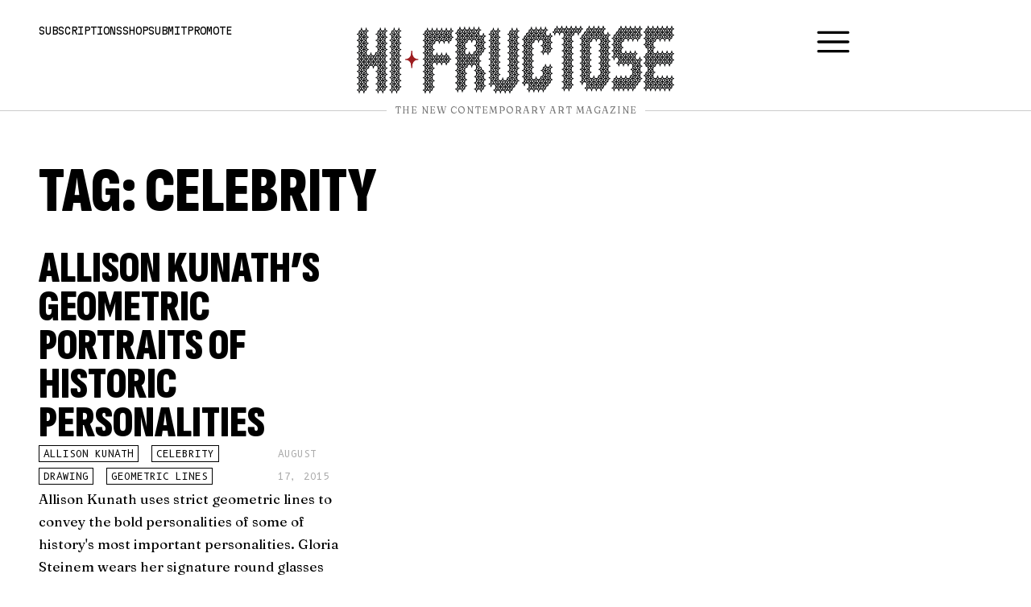

--- FILE ---
content_type: text/html; charset=UTF-8
request_url: https://hifructose.com/tag/celebrity/
body_size: 25404
content:
<!doctype html><html dir="ltr" lang="en-US" prefix="og: https://ogp.me/ns#"><head><meta charset="UTF-8"><meta name="viewport" content="width=device-width, initial-scale=1"><link rel="profile" href="https://gmpg.org/xfn/11"><link media="all" href="https://hifructose.com/wp-content/cache/autoptimize/css/autoptimize_2fc7dbe1364959c3674f140ab1b55c16.css" rel="stylesheet"><title>celebrity - Hi-Fructose Magazine</title><meta name="robots" content="max-image-preview:large" /><link rel="canonical" href="https://hifructose.com/tag/celebrity/" /><meta name="generator" content="All in One SEO (AIOSEO) 4.9.3" /> <script type="application/ld+json" class="aioseo-schema">{"@context":"https:\/\/schema.org","@graph":[{"@type":"BreadcrumbList","@id":"https:\/\/hifructose.com\/tag\/celebrity\/#breadcrumblist","itemListElement":[{"@type":"ListItem","@id":"https:\/\/hifructose.com#listItem","position":1,"name":"Home","item":"https:\/\/hifructose.com","nextItem":{"@type":"ListItem","@id":"https:\/\/hifructose.com\/tag\/celebrity\/#listItem","name":"celebrity"}},{"@type":"ListItem","@id":"https:\/\/hifructose.com\/tag\/celebrity\/#listItem","position":2,"name":"celebrity","previousItem":{"@type":"ListItem","@id":"https:\/\/hifructose.com#listItem","name":"Home"}}]},{"@type":"CollectionPage","@id":"https:\/\/hifructose.com\/tag\/celebrity\/#collectionpage","url":"https:\/\/hifructose.com\/tag\/celebrity\/","name":"celebrity - Hi-Fructose Magazine","inLanguage":"en-US","isPartOf":{"@id":"https:\/\/hifructose.com\/#website"},"breadcrumb":{"@id":"https:\/\/hifructose.com\/tag\/celebrity\/#breadcrumblist"}},{"@type":"Organization","@id":"https:\/\/hifructose.com\/#organization","name":"Hi-Fructose Magazine","description":"The New Contemporary Art Magazine","url":"https:\/\/hifructose.com\/","logo":{"@type":"ImageObject","url":"https:\/\/hifructose.com\/wp-content\/uploads\/2023\/10\/hi-fructose-logo-fancy.png","@id":"https:\/\/hifructose.com\/tag\/celebrity\/#organizationLogo","width":500,"height":500},"image":{"@id":"https:\/\/hifructose.com\/tag\/celebrity\/#organizationLogo"},"sameAs":["https:\/\/www.facebook.com\/HiFructose","https:\/\/twitter.com\/hifructosemag","https:\/\/instagram.com\/hifructosemag\/","https:\/\/www.youtube.com\/user\/HiFructoseMagazine\/videos","https:\/\/hifructosemag.tumblr.com\/"]},{"@type":"WebSite","@id":"https:\/\/hifructose.com\/#website","url":"https:\/\/hifructose.com\/","name":"Hi-Fructose Magazine","description":"The New Contemporary Art Magazine","inLanguage":"en-US","publisher":{"@id":"https:\/\/hifructose.com\/#organization"}}]}</script> <link rel='dns-prefetch' href='//www.googletagmanager.com' /><link rel="alternate" type="application/rss+xml" title="Hi-Fructose Magazine &raquo; Feed" href="https://hifructose.com/feed/" /><link rel="alternate" type="application/rss+xml" title="Hi-Fructose Magazine &raquo; Comments Feed" href="https://hifructose.com/comments/feed/" /><link rel="alternate" type="application/rss+xml" title="Hi-Fructose Magazine &raquo; celebrity Tag Feed" href="https://hifructose.com/tag/celebrity/feed/" /><style id='classic-theme-styles-inline-css'>/*! This file is auto-generated */
.wp-block-button__link{color:#fff;background-color:#32373c;border-radius:9999px;box-shadow:none;text-decoration:none;padding:calc(.667em + 2px) calc(1.333em + 2px);font-size:1.125em}.wp-block-file__button{background:#32373c;color:#fff;text-decoration:none}</style><link rel='stylesheet' id='elementor-frontend-css' href='https://hifructose.com/wp-content/uploads/elementor/css/custom-frontend.min.css?ver=1768958218' media='all' /><link rel='stylesheet' id='widget-icon-list-css' href='https://hifructose.com/wp-content/uploads/elementor/css/custom-widget-icon-list.min.css?ver=1768958218' media='all' /><link rel='stylesheet' id='elementor-post-57628-css' href='https://hifructose.com/wp-content/cache/autoptimize/css/autoptimize_single_3dae2c2063b0da5ad1badeb1278e2bdb.css?ver=1768958218' media='all' /><link rel='stylesheet' id='elementor-pro-css' href='https://hifructose.com/wp-content/uploads/elementor/css/custom-pro-frontend.min.css?ver=1768958218' media='all' /><link rel='stylesheet' id='elementor-post-57649-css' href='https://hifructose.com/wp-content/cache/autoptimize/css/autoptimize_single_64893aaefbeb0932b732788eab612283.css?ver=1768958218' media='all' /><link rel='stylesheet' id='elementor-post-57642-css' href='https://hifructose.com/wp-content/cache/autoptimize/css/autoptimize_single_24869596fec1727b3162219e4f7f030d.css?ver=1768958218' media='all' /><link rel='stylesheet' id='elementor-post-57949-css' href='https://hifructose.com/wp-content/cache/autoptimize/css/autoptimize_single_86c2ee7a243ea8a53263cb5a10179980.css?ver=1768958232' media='all' /><link rel='stylesheet' id='elementor-post-57644-css' href='https://hifructose.com/wp-content/cache/autoptimize/css/autoptimize_single_e9e2758c448fd8ff4e956621cdb65a89.css?ver=1768958219' media='all' /><link rel='stylesheet' id='elementor-post-57632-css' href='https://hifructose.com/wp-content/cache/autoptimize/css/autoptimize_single_d77d4757c6560c8ad7f8ab878f10b17a.css?ver=1768958219' media='all' /><link rel='stylesheet' id='google-fonts-1-css' href='https://fonts.googleapis.com/css?family=Fraunces%3A100%2C100italic%2C200%2C200italic%2C300%2C300italic%2C400%2C400italic%2C500%2C500italic%2C600%2C600italic%2C700%2C700italic%2C800%2C800italic%2C900%2C900italic%7CSofia+Sans+Extra+Condensed%3A100%2C100italic%2C200%2C200italic%2C300%2C300italic%2C400%2C400italic%2C500%2C500italic%2C600%2C600italic%2C700%2C700italic%2C800%2C800italic%2C900%2C900italic%7CMartian+Mono%3A100%2C100italic%2C200%2C200italic%2C300%2C300italic%2C400%2C400italic%2C500%2C500italic%2C600%2C600italic%2C700%2C700italic%2C800%2C800italic%2C900%2C900italic%7CJetBrains+Mono%3A100%2C100italic%2C200%2C200italic%2C300%2C300italic%2C400%2C400italic%2C500%2C500italic%2C600%2C600italic%2C700%2C700italic%2C800%2C800italic%2C900%2C900italic&#038;display=auto&#038;ver=6.6.4' media='all' /><link rel="preconnect" href="https://fonts.gstatic.com/" crossorigin><script src="https://hifructose.com/wp-includes/js/jquery/jquery.min.js?ver=3.7.1" id="jquery-core-js" type="dbb13b7687435b101f7d34b7-text/javascript"></script> 
 <script src="https://www.googletagmanager.com/gtag/js?id=GT-PH39S4ZL" id="google_gtagjs-js" async type="dbb13b7687435b101f7d34b7-text/javascript"></script> <script id="google_gtagjs-js-after" type="dbb13b7687435b101f7d34b7-text/javascript">window.dataLayer = window.dataLayer || [];function gtag(){dataLayer.push(arguments);}
gtag("set","linker",{"domains":["hifructose.com"]});
gtag("js", new Date());
gtag("set", "developer_id.dZTNiMT", true);
gtag("config", "GT-PH39S4ZL");</script> <link rel="https://api.w.org/" href="https://hifructose.com/wp-json/" /><link rel="alternate" title="JSON" type="application/json" href="https://hifructose.com/wp-json/wp/v2/tags/2697" /><link rel="EditURI" type="application/rsd+xml" title="RSD" href="https://hifructose.com/xmlrpc.php?rsd" /><meta name="generator" content="WordPress 6.6.4" /> <style type="text/css" media="screen">.g { margin:0px; padding:0px; overflow:hidden; line-height:1; zoom:1; }
	.g img { height:auto; }
	.g-col { position:relative; float:left; }
	.g-col:first-child { margin-left: 0; }
	.g-col:last-child { margin-right: 0; }
	.g-1 { min-width:0px; max-width:1431px; }
	.b-1 { margin:0px; }
	@media only screen and (max-width: 480px) {
		.g-col, .g-dyn, .g-single { width:100%; margin-left:0; margin-right:0; }
	}</style><meta name="generator" content="Site Kit by Google 1.170.0" /><meta name="google-adsense-platform-account" content="ca-host-pub-2644536267352236"><meta name="google-adsense-platform-domain" content="sitekit.withgoogle.com"> <style>.e-con.e-parent:nth-of-type(n+4):not(.e-lazyloaded):not(.e-no-lazyload),
				.e-con.e-parent:nth-of-type(n+4):not(.e-lazyloaded):not(.e-no-lazyload) * {
					background-image: none !important;
				}
				@media screen and (max-height: 1024px) {
					.e-con.e-parent:nth-of-type(n+3):not(.e-lazyloaded):not(.e-no-lazyload),
					.e-con.e-parent:nth-of-type(n+3):not(.e-lazyloaded):not(.e-no-lazyload) * {
						background-image: none !important;
					}
				}
				@media screen and (max-height: 640px) {
					.e-con.e-parent:nth-of-type(n+2):not(.e-lazyloaded):not(.e-no-lazyload),
					.e-con.e-parent:nth-of-type(n+2):not(.e-lazyloaded):not(.e-no-lazyload) * {
						background-image: none !important;
					}
				}</style><noscript><style>.lazyload[data-src]{display:none !important;}</style></noscript><style>.lazyload{background-image:none !important;}.lazyload:before{background-image:none !important;}</style><style>.wp-block-gallery.is-cropped .blocks-gallery-item picture{height:100%;width:100%;}</style><link rel="icon" href="https://hifructose.com/wp-content/uploads/2023/10/hi-fructose-logo-fancy-150x150.png" sizes="32x32" /><link rel="icon" href="https://hifructose.com/wp-content/uploads/2023/10/hi-fructose-logo-fancy-300x300.png" sizes="192x192" /><link rel="apple-touch-icon" href="https://hifructose.com/wp-content/uploads/2023/10/hi-fructose-logo-fancy-300x300.png" /><meta name="msapplication-TileImage" content="https://hifructose.com/wp-content/uploads/2023/10/hi-fructose-logo-fancy-300x300.png" /></head><body class="archive tag tag-celebrity tag-2697 elementor-default elementor-template-full-width elementor-kit-57628 elementor-page-57949"> <a class="skip-link screen-reader-text" href="#content">Skip to content</a><div data-elementor-type="header" data-elementor-id="57649" class="elementor elementor-57649 elementor-location-header" data-elementor-post-type="elementor_library"> <a class="elementor-element elementor-element-10b19893 elementor-hidden-widescreen elementor-hidden-desktop elementor-hidden-laptop e-flex e-con-boxed e-con e-parent" data-id="10b19893" data-element_type="container" data-settings="{&quot;background_background&quot;:&quot;classic&quot;}" href="#menu"><div class="e-con-inner"><div class="elementor-element elementor-element-692edf6f elementor-widget elementor-widget-heading" data-id="692edf6f" data-element_type="widget" data-widget_type="heading.default"><div class="elementor-widget-container"><div class="elementor-heading-title elementor-size-default">Menu</div></div></div></div> </a><div class="elementor-element elementor-element-68686744 header e-con-full e-flex e-con e-parent" data-id="68686744" data-element_type="container"><div class="elementor-element elementor-element-62351983 e-con-full elementor-hidden-mobile elementor-hidden-tablet e-flex e-con e-child" data-id="62351983" data-element_type="container"><div class="elementor-element elementor-element-1ba844c4 elementor-widget elementor-widget-heading" data-id="1ba844c4" data-element_type="widget" data-widget_type="heading.default"><div class="elementor-widget-container"><p class="elementor-heading-title elementor-size-default"><a href="https://hifructose.com/subscriptions/">Subscriptions</a></p></div></div><div class="elementor-element elementor-element-7241159f elementor-widget elementor-widget-heading" data-id="7241159f" data-element_type="widget" data-widget_type="heading.default"><div class="elementor-widget-container"><p class="elementor-heading-title elementor-size-default"><a href="https://store.hifructose.com/" target="_blank">Shop</a></p></div></div><div class="elementor-element elementor-element-3a54353f elementor-widget elementor-widget-heading" data-id="3a54353f" data-element_type="widget" data-widget_type="heading.default"><div class="elementor-widget-container"><p class="elementor-heading-title elementor-size-default"><a href="https://hifructose.com/submit/">Submit</a></p></div></div><div class="elementor-element elementor-element-6b827ae2 elementor-widget elementor-widget-heading" data-id="6b827ae2" data-element_type="widget" data-widget_type="heading.default"><div class="elementor-widget-container"><p class="elementor-heading-title elementor-size-default"><a href="https://hifructose.com/promote/">Promote</a></p></div></div></div><div class="elementor-element elementor-element-5e870ae1 e-con-full e-flex e-con e-child" data-id="5e870ae1" data-element_type="container"><div class="elementor-element elementor-element-630e1de9 elementor-widget elementor-widget-image" data-id="630e1de9" data-element_type="widget" data-widget_type="image.default"><div class="elementor-widget-container"> <a href="https://hifructose.com/"> <picture><source  sizes='(max-width: 768px) 100vw, 768px' type="image/webp" data-srcset="https://hifructose.com/wp-content/uploads/2023/10/hf-logo-original-768x164.png.webp 768w, https://hifructose.com/wp-content/uploads/2023/10/hf-logo-original-300x64.png.webp 300w, https://hifructose.com/wp-content/uploads/2023/10/hf-logo-original-1024x218.png.webp 1024w, https://hifructose.com/wp-content/uploads/2023/10/hf-logo-original-150x32.png.webp 150w, https://hifructose.com/wp-content/uploads/2023/10/hf-logo-original-1536x328.png.webp 1536w, https://hifructose.com/wp-content/uploads/2023/10/hf-logo-original-2048x437.png.webp 2048w, https://hifructose.com/wp-content/uploads/2023/10/hf-logo-original.png.webp 1920w"><img width="768" height="164" src="[data-uri]" class="attachment-medium_large size-medium_large wp-image-57622 lazyload" alt=""   data-eio="p" data-src="https://hifructose.com/wp-content/uploads/2023/10/hf-logo-original-768x164.png" decoding="async" data-srcset="https://hifructose.com/wp-content/uploads/2023/10/hf-logo-original-768x164.png 768w, https://hifructose.com/wp-content/uploads/2023/10/hf-logo-original-300x64.png 300w, https://hifructose.com/wp-content/uploads/2023/10/hf-logo-original-1024x218.png 1024w, https://hifructose.com/wp-content/uploads/2023/10/hf-logo-original-150x32.png 150w, https://hifructose.com/wp-content/uploads/2023/10/hf-logo-original-1536x328.png 1536w, https://hifructose.com/wp-content/uploads/2023/10/hf-logo-original-2048x437.png 2048w, https://hifructose.com/wp-content/uploads/2023/10/hf-logo-original.png 1920w" data-sizes="auto" data-eio-rwidth="768" data-eio-rheight="164" /></picture><noscript><img width="768" height="164" src="https://hifructose.com/wp-content/uploads/2023/10/hf-logo-original-768x164.png" class="attachment-medium_large size-medium_large wp-image-57622" alt="" srcset="https://hifructose.com/wp-content/uploads/2023/10/hf-logo-original-768x164.png 768w, https://hifructose.com/wp-content/uploads/2023/10/hf-logo-original-300x64.png 300w, https://hifructose.com/wp-content/uploads/2023/10/hf-logo-original-1024x218.png 1024w, https://hifructose.com/wp-content/uploads/2023/10/hf-logo-original-150x32.png 150w, https://hifructose.com/wp-content/uploads/2023/10/hf-logo-original-1536x328.png 1536w, https://hifructose.com/wp-content/uploads/2023/10/hf-logo-original-2048x437.png 2048w, https://hifructose.com/wp-content/uploads/2023/10/hf-logo-original.png 1920w" sizes="(max-width: 768px) 100vw, 768px" data-eio="l" /></noscript> </a></div></div><div class="elementor-element elementor-element-7a5326db elementor-hidden-widescreen elementor-hidden-desktop elementor-hidden-laptop elementor-hidden-tablet elementor-hidden-mobile elementor-widget elementor-widget-image" data-id="7a5326db" data-element_type="widget" data-widget_type="image.default"><div class="elementor-widget-container"> <a href="https://hifructose.com/"> <img width="150" height="150" src="[data-uri]" class="attachment-thumbnail size-thumbnail wp-image-57623 lazyload" alt=""   data-src="https://hifructose.com/wp-content/uploads/2023/10/hi-fructose-logo-fancy-150x150.png" decoding="async" data-srcset="https://hifructose.com/wp-content/uploads/2023/10/hi-fructose-logo-fancy-150x150.png 150w, https://hifructose.com/wp-content/uploads/2023/10/hi-fructose-logo-fancy-300x300.png 300w, https://hifructose.com/wp-content/uploads/2023/10/hi-fructose-logo-fancy.png 500w" data-sizes="auto" data-eio-rwidth="150" data-eio-rheight="150" /><noscript><img width="150" height="150" src="https://hifructose.com/wp-content/uploads/2023/10/hi-fructose-logo-fancy-150x150.png" class="attachment-thumbnail size-thumbnail wp-image-57623" alt="" srcset="https://hifructose.com/wp-content/uploads/2023/10/hi-fructose-logo-fancy-150x150.png 150w, https://hifructose.com/wp-content/uploads/2023/10/hi-fructose-logo-fancy-300x300.png 300w, https://hifructose.com/wp-content/uploads/2023/10/hi-fructose-logo-fancy.png 500w" sizes="(max-width: 150px) 100vw, 150px" data-eio="l" /></noscript> </a></div></div></div><div class="elementor-element elementor-element-5a9d0e5d e-con-full elementor-hidden-mobile elementor-hidden-tablet e-flex e-con e-child" data-id="5a9d0e5d" data-element_type="container"><div class="elementor-element elementor-element-187cdb29 elementor-view-default elementor-widget elementor-widget-icon" data-id="187cdb29" data-element_type="widget" data-widget_type="icon.default"><div class="elementor-widget-container"><div class="elementor-icon-wrapper"> <a class="elementor-icon" href="#menu"> <svg xmlns="http://www.w3.org/2000/svg" id="Outline" viewBox="0 0 24 24" width="512" height="512"><rect y="11" width="24" height="2" rx="1"></rect><rect y="4" width="24" height="2" rx="1"></rect><rect y="18" width="24" height="2" rx="1"></rect></svg> </a></div></div></div></div></div><div class="elementor-element elementor-element-3145a1c7 header e-con-full e-flex e-con e-parent" data-id="3145a1c7" data-element_type="container"><div class="elementor-element elementor-element-18cdd2c7 elementor-widget-divider--view-line_text elementor-widget-divider--element-align-center elementor-widget elementor-widget-divider" data-id="18cdd2c7" data-element_type="widget" data-widget_type="divider.default"><div class="elementor-widget-container"><div class="elementor-divider"> <span class="elementor-divider-separator"> <span class="elementor-divider__text elementor-divider__element"> The New Contemporary Art Magazine </span> </span></div></div></div></div></div><div data-elementor-type="archive" data-elementor-id="57949" class="elementor elementor-57949 elementor-location-archive" data-elementor-post-type="elementor_library"><div class="elementor-element elementor-element-db4a4fd e-flex e-con-boxed e-con e-parent" data-id="db4a4fd" data-element_type="container"><div class="e-con-inner"><div class="elementor-element elementor-element-b80aef2 elementor-widget elementor-widget-theme-archive-title elementor-page-title elementor-widget-heading" data-id="b80aef2" data-element_type="widget" data-widget_type="theme-archive-title.default"><div class="elementor-widget-container"><h1 class="elementor-heading-title elementor-size-default">Tag: celebrity</h1></div></div><div class="elementor-element elementor-element-a291267 elementor-grid-3 elementor-grid-tablet-2 elementor-grid-mobile-1 elementor-widget elementor-widget-loop-grid" data-id="a291267" data-element_type="widget" data-settings="{&quot;template_id&quot;:&quot;57744&quot;,&quot;pagination_type&quot;:&quot;load_more_on_click&quot;,&quot;_skin&quot;:&quot;post&quot;,&quot;columns&quot;:&quot;3&quot;,&quot;columns_tablet&quot;:&quot;2&quot;,&quot;columns_mobile&quot;:&quot;1&quot;,&quot;edit_handle_selector&quot;:&quot;[data-elementor-type=\&quot;loop-item\&quot;]&quot;,&quot;load_more_spinner&quot;:{&quot;value&quot;:&quot;fas fa-spinner&quot;,&quot;library&quot;:&quot;fa-solid&quot;},&quot;row_gap&quot;:{&quot;unit&quot;:&quot;px&quot;,&quot;size&quot;:&quot;&quot;,&quot;sizes&quot;:[]},&quot;row_gap_widescreen&quot;:{&quot;unit&quot;:&quot;px&quot;,&quot;size&quot;:&quot;&quot;,&quot;sizes&quot;:[]},&quot;row_gap_laptop&quot;:{&quot;unit&quot;:&quot;px&quot;,&quot;size&quot;:&quot;&quot;,&quot;sizes&quot;:[]},&quot;row_gap_tablet&quot;:{&quot;unit&quot;:&quot;px&quot;,&quot;size&quot;:&quot;&quot;,&quot;sizes&quot;:[]},&quot;row_gap_mobile&quot;:{&quot;unit&quot;:&quot;px&quot;,&quot;size&quot;:&quot;&quot;,&quot;sizes&quot;:[]}}" data-widget_type="loop-grid.post"><div class="elementor-widget-container"><div class="elementor-loop-container elementor-grid"><style id="loop-57744">.elementor-57744 .elementor-element.elementor-element-0379e9e{--display:flex;--gap:10px 10px;--background-transition:0.3s;--padding-top:0px;--padding-bottom:0px;--padding-left:0px;--padding-right:0px;}.elementor-57744 .elementor-element.elementor-element-f4328aa{text-align:left;}.elementor-57744 .elementor-element.elementor-element-003c9cf > .elementor-widget-container{margin:0.5rem 0rem 0rem 0rem;}.elementor-57744 .elementor-element.elementor-element-003c9cf .elementor-heading-title{font-family:"Sofia Sans Extra Condensed", Sans-serif;font-size:3.5rem;font-weight:900;text-transform:uppercase;line-height:3rem;}.elementor-57744 .elementor-element.elementor-element-c22fd0e{--display:flex;--flex-direction:row;--container-widget-width:calc( ( 1 - var( --container-widget-flex-grow ) ) * 100% );--container-widget-height:100%;--container-widget-flex-grow:1;--container-widget-align-self:stretch;--flex-wrap-mobile:wrap;--align-items:center;--gap:15px 15px;--flex-wrap:wrap;--background-transition:0.3s;--padding-top:0px;--padding-bottom:0px;--padding-left:0px;--padding-right:0px;}.elementor-57744 .elementor-element.elementor-element-4382418 .elementor-icon-list-icon{width:14px;}.elementor-57744 .elementor-element.elementor-element-4382418 .elementor-icon-list-icon i{font-size:14px;}.elementor-57744 .elementor-element.elementor-element-4382418 .elementor-icon-list-icon svg{--e-icon-list-icon-size:14px;}.elementor-57744 .elementor-element.elementor-element-4382418 .elementor-icon-list-item{font-family:"B612 Mono", Sans-serif;font-size:0.75rem;text-transform:uppercase;}.elementor-57744 .elementor-element.elementor-element-633063c .elementor-icon-list-icon{width:14px;}.elementor-57744 .elementor-element.elementor-element-633063c .elementor-icon-list-icon i{font-size:14px;}.elementor-57744 .elementor-element.elementor-element-633063c .elementor-icon-list-icon svg{--e-icon-list-icon-size:14px;}.elementor-57744 .elementor-element.elementor-element-633063c .elementor-icon-list-text, .elementor-57744 .elementor-element.elementor-element-633063c .elementor-icon-list-text a{color:#AAAAAA;}.elementor-57744 .elementor-element.elementor-element-633063c .elementor-icon-list-item{font-family:"B612 Mono", Sans-serif;font-size:0.75rem;text-transform:uppercase;}</style><div data-elementor-type="loop-item" data-elementor-id="57744" class="elementor elementor-57744 e-loop-item e-loop-item-35311 post-35311 post type-post status-publish format-standard hentry category-uncategorized tag-allison-kunath tag-celebrity tag-drawing tag-geometric-lines" data-elementor-post-type="elementor_library" data-custom-edit-handle="1"><div class="elementor-element elementor-element-0379e9e e-flex e-con-boxed e-con e-parent" data-id="0379e9e" data-element_type="container"><div class="e-con-inner"><div class="elementor-element elementor-element-003c9cf elementor-widget elementor-widget-heading" data-id="003c9cf" data-element_type="widget" data-widget_type="heading.default"><div class="elementor-widget-container"><h3 class="elementor-heading-title elementor-size-default"><a href="https://hifructose.com/2015/08/17/allison-kunaths-geometric-portraits-of-historic-personalities/">Allison Kunath&#8217;s Geometric Portraits of Historic Personalities</a></h3></div></div><div class="elementor-element elementor-element-c22fd0e e-con-full e-flex e-con e-child" data-id="c22fd0e" data-element_type="container"><div class="elementor-element elementor-element-4382418 elementor-widget elementor-widget-post-info" data-id="4382418" data-element_type="widget" data-widget_type="post-info.default"><div class="elementor-widget-container"><ul class="elementor-inline-items elementor-icon-list-items elementor-post-info"><li class="elementor-icon-list-item elementor-repeater-item-10c860b elementor-inline-item" itemprop="about"> <span class="elementor-icon-list-text elementor-post-info__item elementor-post-info__item--type-terms"> <span class="elementor-post-info__terms-list"> <a href="https://hifructose.com/tag/allison-kunath/" class="elementor-post-info__terms-list-item">Allison Kunath</a>, <a href="https://hifructose.com/tag/celebrity/" class="elementor-post-info__terms-list-item">celebrity</a>, <a href="https://hifructose.com/tag/drawing/" class="elementor-post-info__terms-list-item">drawing</a>, <a href="https://hifructose.com/tag/geometric-lines/" class="elementor-post-info__terms-list-item">geometric lines</a> </span> </span></li></ul></div></div><div class="elementor-element elementor-element-633063c elementor-widget elementor-widget-post-info" data-id="633063c" data-element_type="widget" data-widget_type="post-info.default"><div class="elementor-widget-container"><ul class="elementor-inline-items elementor-icon-list-items elementor-post-info"><li class="elementor-icon-list-item elementor-repeater-item-10c860b elementor-inline-item" itemprop="datePublished"> <span class="elementor-icon-list-text elementor-post-info__item elementor-post-info__item--type-date"> <time>August 17, 2015</time> </span></li></ul></div></div></div><div class="elementor-element elementor-element-4cf382d elementor-widget elementor-widget-theme-post-excerpt" data-id="4cf382d" data-element_type="widget" data-widget_type="theme-post-excerpt.default"><div class="elementor-widget-container"> <img class="alignnone lazyload" src="[data-uri]" alt="" width="600" data-src="https://farm6.staticflickr.com/5724/20462957418_23e1735ee6_o.jpg" decoding="async" /><noscript><img class="alignnone" src="https://farm6.staticflickr.com/5724/20462957418_23e1735ee6_o.jpg" alt="" width="600" data-eio="l" /></noscript> <a href="http://www.allisonkunath.com/" target="_blank">Allison Kunath</a> uses strict geometric lines to convey the bold personalities of some of history's most important personalities. Gloria Steinem wears her signature round glasses and long locks of the 1970s. The pioneering feminist and political activist is in the good company of fellow civil rights activist Angela Davis, who Kunath depicts with a strong upwards gaze, as if she is seeing a vision for a better future. Nelson Mandela joins the political camp alongside philosophers Nietzsche and Plato, depicted in profile, and existentialist Jean-Paul Sartre, drawn with square glasses perched upon a pointed nose.</div></div></div></div></div></div> <span class="e-load-more-spinner"> <svg aria-hidden="true" class="e-font-icon-svg e-fas-spinner" viewBox="0 0 512 512" xmlns="http://www.w3.org/2000/svg"><path d="M304 48c0 26.51-21.49 48-48 48s-48-21.49-48-48 21.49-48 48-48 48 21.49 48 48zm-48 368c-26.51 0-48 21.49-48 48s21.49 48 48 48 48-21.49 48-48-21.49-48-48-48zm208-208c-26.51 0-48 21.49-48 48s21.49 48 48 48 48-21.49 48-48-21.49-48-48-48zM96 256c0-26.51-21.49-48-48-48S0 229.49 0 256s21.49 48 48 48 48-21.49 48-48zm12.922 99.078c-26.51 0-48 21.49-48 48s21.49 48 48 48 48-21.49 48-48c0-26.509-21.491-48-48-48zm294.156 0c-26.51 0-48 21.49-48 48s21.49 48 48 48 48-21.49 48-48c0-26.509-21.49-48-48-48zM108.922 60.922c-26.51 0-48 21.49-48 48s21.49 48 48 48 48-21.49 48-48-21.491-48-48-48z"></path></svg> </span></div></div></div></div></div><div data-elementor-type="footer" data-elementor-id="57642" class="elementor elementor-57642 elementor-location-footer" data-elementor-post-type="elementor_library"><div class="elementor-element elementor-element-9d6e964 e-flex e-con-boxed e-con e-parent" data-id="9d6e964" data-element_type="container"><div class="e-con-inner"><div class="elementor-element elementor-element-4a5a870e e-con-full e-flex e-con e-child" data-id="4a5a870e" data-element_type="container" data-settings="{&quot;background_background&quot;:&quot;classic&quot;}"><div class="elementor-element elementor-element-15a96c46 elementor-widget elementor-widget-heading" data-id="15a96c46" data-element_type="widget" data-widget_type="heading.default"><div class="elementor-widget-container"><h5 class="elementor-heading-title elementor-size-default">Subscribe to the Hi-Fructose Mailing List</h5></div></div><div class="elementor-element elementor-element-5e17278b elementor-button-align-start elementor-widget elementor-widget-form" data-id="5e17278b" data-element_type="widget" data-settings="{&quot;step_next_label&quot;:&quot;Next&quot;,&quot;step_previous_label&quot;:&quot;Previous&quot;,&quot;button_width&quot;:&quot;100&quot;,&quot;step_type&quot;:&quot;number_text&quot;,&quot;step_icon_shape&quot;:&quot;circle&quot;}" data-widget_type="form.default"><div class="elementor-widget-container"><form class="elementor-form" method="post" name="Mailing List Signup - Footer"> <input type="hidden" name="post_id" value="57642"/> <input type="hidden" name="form_id" value="5e17278b"/> <input type="hidden" name="referer_title" value="group show - Hi-Fructose Magazine" /><div class="elementor-form-fields-wrapper elementor-labels-"><div class="elementor-field-type-email elementor-field-group elementor-column elementor-field-group-email elementor-col-100 elementor-field-required"> <label for="form-field-email" class="elementor-field-label elementor-screen-only"> Your Email </label> <input size="1" type="email" name="form_fields[email]" id="form-field-email" class="elementor-field elementor-size-md  elementor-field-textual" placeholder="Your Email *" required="required" aria-required="true"></div><div class="elementor-field-group elementor-column elementor-field-type-submit elementor-col-100 e-form__buttons"> <button class="elementor-button elementor-size-md" type="submit"> <span class="elementor-button-content-wrapper"> <span class="elementor-button-icon"> <svg xmlns="http://www.w3.org/2000/svg" id="Outline" viewBox="0 0 24 24" width="512" height="512"><path d="M23.12,9.91,19.25,6a1,1,0,0,0-1.42,0h0a1,1,0,0,0,0,1.41L21.39,11H1a1,1,0,0,0-1,1H0a1,1,0,0,0,1,1H21.45l-3.62,3.61a1,1,0,0,0,0,1.42h0a1,1,0,0,0,1.42,0l3.87-3.88A3,3,0,0,0,23.12,9.91Z"></path></svg> </span> <span class="elementor-button-text">Send</span> </span> </button></div></div></form></div></div></div><div class="elementor-element elementor-element-5b6cf886 e-con-full e-flex e-con e-child" data-id="5b6cf886" data-element_type="container" data-settings="{&quot;background_background&quot;:&quot;classic&quot;}"><div class="elementor-element elementor-element-b4dda19 elementor-widget elementor-widget-heading" data-id="b4dda19" data-element_type="widget" data-widget_type="heading.default"><div class="elementor-widget-container"><h5 class="elementor-heading-title elementor-size-default">Follow us on our social networks</h5></div></div><div class="elementor-element elementor-element-546e4bd7 elementor-widget elementor-widget-text-editor" data-id="546e4bd7" data-element_type="widget" data-widget_type="text-editor.default"><div class="elementor-widget-container"><p><a href="https://instagram.com/hifructosemag/" target="_blank" rel="noopener">Instagram</a>, <a href="https://twitter.com/hifructosemag" target="_blank" rel="noopener">Twitter</a>, <a href="https://www.facebook.com/HiFructose" target="_blank" rel="noopener">Facebook</a>, <a href="https://www.youtube.com/user/HiFructoseMagazine/videos" target="_blank" rel="noopener">Youtube</a>, <a href="https://hifructosemag.tumblr.com/" target="_blank" rel="noopener">Tumblr</a></p></div></div></div></div></div><div class="elementor-element elementor-element-5baf5411 e-flex e-con-boxed e-con e-parent" data-id="5baf5411" data-element_type="container" data-settings="{&quot;background_background&quot;:&quot;classic&quot;}"><div class="e-con-inner"><div class="elementor-element elementor-element-307341b4 elementor-view-default elementor-widget elementor-widget-icon" data-id="307341b4" data-element_type="widget" data-widget_type="icon.default"><div class="elementor-widget-container"><div class="elementor-icon-wrapper"> <a class="elementor-icon" href="https://hifructose.com/"> <svg xmlns="http://www.w3.org/2000/svg" xmlns:xlink="http://www.w3.org/1999/xlink" xmlns:serif="http://www.serif.com/" width="100%" height="100%" viewBox="0 0 470 454" xml:space="preserve" style="fill-rule:evenodd;clip-rule:evenodd;stroke-linejoin:round;stroke-miterlimit:2;"> <g id="Artboard1" transform="matrix(1,0,0,1,-17.731,-27.8736)"> <rect x="17.731" y="27.874" width="469.933" height="453.748" style="fill:none;"></rect> <clipPath id="_clip1"> <rect x="17.731" y="27.874" width="469.933" height="453.748"></rect> </clipPath> <g clip-path="url(#_clip1)"> <g transform="matrix(1,0,0,1,0.730988,0.873631)"> <path d="M402.114,232.021C401.589,233.59 401.064,235.16 400.483,236.895C405.369,236.91 409.837,236.025 413.866,233.514C418.016,230.927 420.292,227.039 421.18,221.962C423.123,228.966 422.045,237.602 417.706,242.824C412.758,248.778 405.889,250.546 398.397,251.366C398.703,253.172 398.98,254.808 399.277,256.567C396.9,253.948 393.902,252.762 390.55,252.114C383.937,250.835 377.055,255.998 376.16,262.733C375.453,268.049 376.849,272.364 381.133,275.614C383.006,277.034 384.976,278.341 386.982,279.568C392.688,283.054 398.55,286.3 404.115,289.995C406.711,291.719 408.765,294.261 410.745,296.13C410.745,294.545 410.794,292.424 410.737,290.305C410.385,277.339 411.887,264.648 416.279,252.377C418.603,245.884 421.68,239.808 426.452,234.746C431.456,229.439 437.564,226.316 444.886,225.487C452.983,224.57 459.534,227.244 464.741,233.431C468.617,238.038 471.009,243.427 472.827,249.076C475.233,256.554 476.849,264.204 477.278,272.075C477.372,273.8 477.508,275.523 477.605,276.964C472.51,278.82 467.605,280.45 462.823,282.385C455.716,285.262 449.503,289.677 443.484,294.331C438.981,297.812 434.641,301.503 430.256,305.134C429.918,305.414 429.54,306.012 429.616,306.369C430.633,311.15 432.076,315.809 435.303,319.596C439.367,324.365 443.919,325.362 450.146,323.206C454.855,321.576 458.14,318.33 460.585,314.112C463.653,308.822 465.013,303.083 465.063,297.002C465.065,296.74 465.064,296.477 465.165,296.183C467.642,304.735 471.928,311.98 479.824,316.733C477.639,317.739 476.325,319.387 475.16,321.151C472.366,325.385 469.48,329.54 465.733,333.013C459.961,338.364 453.29,341.714 445.37,342.598C434.48,343.813 426.485,339.329 420.709,330.394C419.16,327.997 417.951,325.38 416.52,322.741C416.241,323.915 416.041,325.032 415.71,326.109C411.264,340.535 401.721,349.714 387.145,353.553C381.627,355.007 376.012,355.318 370.457,353.599C362.096,351.011 356.501,345.714 354.425,337.027C354.381,336.842 354.3,336.664 354.218,336.491C354.178,336.407 354.097,336.343 353.986,336.214C351.893,341.448 349.197,346.3 345.701,350.696C340.635,357.068 334.378,361.512 326.173,362.798C325.235,362.945 324.27,362.912 323.005,362.979C323.478,363.309 323.699,363.514 323.959,363.637C330.266,366.641 333.561,371.956 334.939,378.509C336.756,387.141 333.946,394.734 328.683,401.398C323.157,408.396 315.979,413.164 307.194,415.124C298.913,416.973 291.134,415.785 284.218,410.535C284.067,410.419 283.892,410.334 283.6,410.156C282.608,411.417 281.608,412.688 280.433,414.181C281.459,408.764 278.432,405.121 275.579,401.561C272.289,397.454 270.477,392.783 269.388,387.753C268.011,381.397 267.895,374.937 267.863,368.467C267.835,362.765 267.688,357.064 267.585,351.362C267.495,346.337 267.391,341.313 267.297,336.288C267.197,330.924 267.104,325.56 267.005,320.197C266.91,315.075 266.811,309.954 266.716,304.832C266.617,299.518 266.523,294.203 266.424,288.889C266.33,283.817 266.23,278.744 266.135,273.672C266.036,268.356 265.961,263.04 265.835,257.726C265.777,255.271 265.624,252.819 265.504,250.13C263.642,250.365 261.786,250.486 259.979,250.847C254.006,252.043 248.059,253.368 242.083,254.543C240.582,254.838 240.079,255.508 240.315,256.962C240.469,257.908 240.629,258.898 240.512,259.834C240.244,261.983 241.52,262.449 243.229,263.006C251.05,265.556 255.946,270.812 257.086,279.086C257.906,285.043 255.894,290.358 252.821,295.383C250.97,298.409 249.272,301.536 247.668,304.7C247.196,305.63 247.279,306.843 247.082,308.092C242.303,301.992 235.683,298.68 228.226,295.824C229.506,295.446 230.382,295.183 231.261,294.929C234.071,294.116 236.439,292.63 238.214,290.284C240.209,287.646 240.262,284.734 239.121,281.789C238.503,280.194 237.158,279.386 235.413,279.221C231.498,278.85 228.422,280.569 225.64,283.053C219.75,288.312 216.798,295.159 215.063,302.661C213.153,310.921 212.981,319.317 213.391,327.712C213.804,336.143 215.697,344.264 219.716,351.776C221.774,355.624 224.512,358.752 228.907,360.042C234.163,361.586 241.324,359.324 244.729,355.055C249.195,349.455 251.215,343.017 251.375,335.929C251.399,334.879 251.379,333.828 251.494,332.717C254.421,340.927 259.177,347.642 267.023,352.006C264.471,352.933 263.262,354.979 262.09,357.039C258.216,363.847 253.439,369.879 246.571,373.851C237.905,378.863 228.703,380.329 219.123,376.776C213.177,374.571 209.039,370.136 205.803,364.828C201.799,358.261 199.6,351.046 198.219,343.526C196.789,335.74 196.464,327.878 196.84,320.019C197.534,305.531 200.458,291.604 208.375,279.126C211.761,273.79 216.05,269.353 221.605,266.245C222.522,265.732 222.979,265.109 222.924,264.064C222.884,263.295 222.916,262.522 222.916,261.512C213.88,265.957 206.063,271.485 201.803,280.968C201.825,277.825 202.698,274.906 203.892,272.083C207.55,263.434 213.871,257.049 221.418,251.754C222.367,251.088 222.786,250.52 222.73,249.269C222.559,245.502 222.645,241.724 222.577,237.951C222.4,228.241 222.197,218.531 221.999,208.821C221.91,204.425 221.818,200.029 221.71,195.633C221.553,189.261 221.382,182.889 221.211,176.517C221.204,176.234 221.136,175.953 221.088,175.613C218.675,176.209 216.301,176.756 213.96,177.423C213.668,177.506 213.407,178.215 213.386,178.647C213.236,181.732 213.257,184.829 213.026,187.907C212.406,196.165 209.826,203.84 205.411,210.802C198.035,222.433 188.254,231.311 175.143,236.124C169.616,238.153 163.858,239.022 157.99,238.819C149.244,238.516 141.307,235.892 134.926,229.682C130.2,225.083 128.84,219.291 129.653,212.848C130.613,205.243 134.659,199.614 140.837,195.449C144.719,192.833 149.076,192.07 153.667,193.359C156.387,194.122 157.997,195.96 158.107,198.744C158.386,205.771 153.621,208.764 147.744,207.52C145.296,207.002 144.287,205.131 143.799,202.786C141.067,203.253 138.993,204.624 137.57,206.882C134.535,211.701 133.993,220.9 138.323,225.8C140.823,228.63 144.023,230.224 147.584,231.052C163.136,234.668 177.026,231.582 189.034,220.741C195.427,214.969 200.662,208.414 203.871,200.36C206.617,193.47 207.232,186.279 206.887,178.797C205.597,178.908 204.37,178.997 203.146,179.12C189.14,180.529 176.216,177.794 164.82,169.157C156.377,162.758 151.189,154.379 149.462,143.908C149.073,141.548 148.827,139.165 148.508,136.736C147.195,136.976 145.943,137.204 144.62,137.446C145.496,149.779 149.278,160.724 158.418,169.301C164.781,175.272 172.466,178.787 180.867,180.841C186.551,182.231 192.316,182.973 198.176,182.883C198.705,182.875 199.234,182.882 199.763,182.882C199.763,183.054 199.764,183.225 199.765,183.397C195.123,183.397 190.472,183.578 185.841,183.351C180.163,183.072 174.575,182.054 169.186,180.165C155.55,175.385 146.108,166.172 140.814,152.804C139.287,148.949 138.33,144.852 137.344,140.809C137.029,139.516 136.697,139.506 135.664,139.872C128.537,142.402 121.95,145.926 115.968,150.548C101.209,161.951 90.423,176.369 83.397,193.624C83.344,193.755 83.317,193.896 83.232,194.196C83.612,194.127 83.919,194.117 84.191,194.015C88.983,192.216 93.923,191.25 99.048,191.602C108.361,192.241 117.138,198.19 119.353,209.15C121.624,220.388 115.016,231.743 107.31,236.051C101.717,239.177 95.958,239.866 89.931,237.027C83.923,234.197 81.415,225.03 88.332,219.846C89.416,219.034 90.677,218.459 91.999,217.933C90.81,219.571 90.491,221.264 90.655,223.195C91.04,227.744 94.524,228.343 97.624,227.76C103.311,226.692 106.554,220.553 106.788,216.428C107.165,209.788 103.145,206.374 97.347,205.78C88.351,204.859 79.839,210.668 77.044,219.174C76.44,221.011 76.34,223.068 76.313,225.028C76.217,232.221 76.239,239.417 76.239,246.611C76.239,249.756 76.283,252.9 76.328,256.044C76.336,256.599 76.449,257.153 76.473,257.361C84.656,256.703 92.651,255.875 100.668,255.472C107.42,255.133 114.198,255.246 120.965,255.249C123.419,255.249 125.872,255.533 128.328,255.619C128.569,255.627 129.066,255.119 129.04,254.897C128.657,251.552 128.412,248.12 124.981,245.986C133.206,246.35 141.145,245.536 148.553,241.598C145.152,245.879 144.77,250.806 145.135,256.082C148.242,256.082 151.276,256.154 154.306,256.066C159.42,255.917 164.543,255.813 169.642,255.429C180.013,254.647 190.301,253.326 200.136,249.662C203.905,248.258 207.472,246.466 210.515,243.807C214.845,240.024 216.952,234.811 214.927,228.881C214.807,228.528 214.703,228.169 214.664,227.793C216.49,230.827 217.618,234.107 217.956,237.626C218.871,247.157 214.202,253.725 206.617,258.68C200.46,262.702 193.582,264.98 186.518,266.739C178.757,268.673 170.848,269.775 162.894,270.476C157.134,270.984 151.349,271.209 145.352,271.575C145.501,279.343 145.651,287.176 145.808,295.357C141.831,289.431 136.421,286.071 129.528,284.64L129.528,271.419C128.421,271.419 127.561,271.445 126.704,271.414C122.265,271.257 117.828,271.071 113.389,270.941C112.893,270.927 112.363,271.153 111.893,271.366C109.62,272.398 107.363,273.465 105.096,274.513C104.762,274.668 104.409,274.784 103.674,275.07C105.147,273.335 106.35,271.918 107.752,270.268C97.33,269.986 87.173,270.537 76.806,271.777C76.806,272.647 76.794,273.542 76.808,274.437C76.933,282.462 77.056,290.486 77.194,298.51C77.276,303.293 77.384,308.076 77.482,312.858C77.578,317.495 77.677,322.132 77.772,326.769C77.871,331.552 77.965,336.336 78.063,341.119C78.158,345.707 78.258,350.296 78.353,354.884C78.547,364.353 78.74,373.821 78.934,383.289C79.029,387.927 79.121,392.566 79.225,397.203C79.401,405.076 79.56,412.949 79.79,420.82C79.827,422.104 80.091,423.407 80.432,424.652C80.891,426.326 81.95,427.529 84.198,428.001C82.47,428.821 81.147,429.523 79.766,430.079C78.755,430.487 78.337,431.008 78.315,432.188C78.13,441.872 76.37,451.239 71.847,459.885C67.851,467.525 62.592,474.154 54.873,478.376C49.815,481.142 44.376,482.573 38.631,480.916C28.275,477.929 26.162,467.642 30.63,459.568C33.349,454.655 37.572,451.843 43.214,451.608C48.19,451.4 53.452,455.09 52.502,461.619C51.739,466.866 48.675,469.924 43.562,470.779C40.212,471.339 38.244,469.346 38.832,466.001C39.095,464.507 40.138,463.735 41.465,463.467C42.835,463.189 44.329,463.111 45.374,464.295C45.768,464.74 45.783,465.52 45.974,466.157C48.097,465.806 49.355,464.027 49.534,461.037C49.787,456.777 45.598,453.465 41.228,454.428C35.769,455.631 33.04,459.5 31.934,464.519C29.701,474.663 38.693,479.463 45.813,478.288C53.492,477.021 58.221,472.363 61.116,465.51C63.037,460.965 64.023,456.169 64.394,451.255C64.675,447.521 64.901,443.783 65.152,440.047C65.006,439.988 64.86,439.929 64.714,439.87C62.712,441.758 60.71,443.645 58.663,445.575C59.525,443.707 60.46,441.94 61.17,440.088C62.798,435.847 62.534,431.41 62.42,426.976C62.221,419.243 62.16,411.508 62.017,403.774C61.837,394.063 61.635,384.353 61.437,374.642C61.349,370.295 61.239,365.948 61.151,361.6C60.953,351.841 60.764,342.082 60.567,332.322C60.477,327.831 60.371,323.339 60.279,318.847C60.083,309.282 59.92,299.716 59.685,290.152C59.561,285.091 59.313,280.032 59.112,274.737C56.875,275.295 54.738,275.774 52.631,276.363C44.689,278.587 37.017,281.463 30.123,286.098C25.048,289.509 20.847,293.746 18.181,299.362C18.031,299.305 17.881,299.249 17.731,299.192C18.354,297.003 18.828,294.758 19.627,292.634C22.169,285.876 26.612,280.478 32.078,275.883C39.364,269.757 47.776,265.706 56.73,262.678C57.27,262.495 57.797,262.273 58.458,262.02C57.608,253.285 57.081,244.532 53.935,236.237C53.15,234.169 52.236,232.096 49.757,231.438C51.499,229.486 54.099,229.333 57.598,230.951C58.796,225.917 59.92,220.863 61.212,215.852C63.273,207.855 65.555,199.917 69.114,192.427C76.429,177.037 86.355,163.602 99.14,152.281C109.264,143.316 120.589,136.509 133.569,132.56C133.661,132.532 133.741,132.468 133.833,132.441C136.214,131.734 136.014,131.719 136.202,129.327C136.492,125.651 136.936,121.972 137.611,118.349C138.015,116.185 140.537,114.946 142.562,115.606C144.305,116.175 145.74,117.667 145.307,120.343C144.801,123.467 144.655,126.649 144.342,129.921C145.795,129.74 146.989,129.662 148.144,129.407C148.53,129.322 149.059,128.82 149.113,128.449C150.408,119.529 154.549,111.99 160.416,105.34C166.742,98.169 174.537,93.363 183.924,91.234C193.922,88.967 202.893,90.78 210.285,98.157C215.783,103.644 217.455,110.479 216.587,118.077C216.021,123.027 214.244,127.482 211.259,131.424C207.81,135.979 203.194,138.545 197.425,138.085C191.334,137.599 186.889,133.095 188.676,126.431C189.472,123.46 192.489,121.954 195.4,122.816C197.747,123.511 198.486,127.26 196.642,129.402C196.057,130.08 195.269,130.583 194.539,131.196C195.198,134.385 198.137,134.752 200.948,134.274C207.012,133.242 210.496,129.473 211.896,123.63C213.035,118.879 213.432,114.042 211.968,109.345C209.496,101.41 203.63,96.931 195.85,94.928C189.13,93.197 182.695,94.903 176.683,97.821C164.379,103.794 156.895,113.702 153.845,126.996C153.717,127.554 153.707,128.14 153.619,128.917C154.934,128.821 156.213,128.663 157.494,128.643C169.398,128.458 180.669,130.707 190.633,137.615C201.009,144.807 208.231,154.327 211.602,166.61C211.677,166.884 211.814,167.141 212.016,167.637C213.458,167.213 214.915,166.824 216.346,166.354C217.846,165.862 219.858,165.697 220.654,164.64C221.404,163.644 220.906,161.674 220.885,160.133C220.787,152.883 220.672,145.632 220.546,138.382C220.468,133.937 220.352,129.494 220.261,125.05C220.064,115.387 219.875,105.724 219.677,96.062C219.588,91.714 219.479,87.367 219.391,83.019C219.192,73.261 219.023,63.502 218.789,53.745C218.74,51.681 218.535,49.614 218.272,47.564C217.899,44.65 216.597,42.27 213.894,40.647C223.052,41.097 231.919,40.129 240.187,35.734C237.211,39.053 236.092,43.045 236.061,47.279C236.021,52.731 236.346,58.185 236.466,63.639C236.549,67.412 236.537,71.186 236.596,74.959C236.678,80.178 236.782,85.396 236.884,90.615C236.975,95.253 237.077,99.891 237.173,104.529C237.367,113.997 237.559,123.465 237.754,132.933C237.849,137.523 237.967,142.111 238.037,146.701C238.078,149.387 238.044,152.075 238.044,154.762C238.22,154.83 238.395,154.899 238.571,154.968C241.298,152.783 244.129,150.715 246.733,148.393C254.151,141.78 260.125,134.07 264.611,125.143C266.668,121.048 266.929,116.947 266.6,112.554C266.319,108.799 266.49,105.011 266.422,101.238C266.241,91.285 266.04,81.332 265.843,71.379C265.752,66.791 265.674,62.202 265.548,57.614C265.395,52.063 265.306,46.507 264.978,40.966C264.785,37.709 263.692,34.742 260.263,32.739C261.228,32.646 261.85,32.489 262.452,32.543C271.048,33.323 279.203,31.824 286.899,27.889C286.97,27.852 287.08,27.892 287.335,27.903C283.672,31.846 283.113,36.588 283.258,41.613C283.478,49.296 283.494,56.985 283.634,64.671C283.806,74.188 284.015,83.706 284.21,93.223C284.304,97.812 284.406,102.401 284.5,106.99C284.695,116.507 284.886,126.024 285.081,135.541C285.175,140.129 285.271,144.717 285.372,149.306C285.55,157.42 285.518,165.548 286.003,173.644C286.244,177.676 287.314,181.681 288.265,185.637C288.587,186.981 289.694,188.137 290.608,189.655C290.278,190.093 289.649,190.923 289.026,191.758C286.917,194.588 285.444,197.714 285.111,201.244C284.842,204.098 285.475,206.8 287.266,209.138C292.027,215.349 297.896,220.118 305.585,222.032C317.652,225.037 328.893,222.772 339.091,215.736C345.405,211.379 350.226,205.656 353.418,198.628C353.553,198.332 353.662,198.024 353.859,197.532C353.232,197.474 352.725,197.388 352.219,197.387C346.283,197.377 340.333,197.115 334.416,197.443C325.886,197.916 317.527,199.435 309.708,203.151C305.563,205.12 301.897,207.718 298.691,211.117C298.852,210.785 298.99,210.44 299.175,210.122C302.877,203.794 308.352,199.382 314.703,195.991C317.15,194.684 319.785,193.731 322.317,192.576C322.861,192.328 323.455,192.004 323.809,191.546C329.501,184.185 337.064,179.604 345.789,176.797C348.602,175.893 351.504,175.264 354.465,174.482C352.945,171.16 350.562,168.511 347.696,166.251C341.686,161.512 334.955,161.123 327.848,162.941C324.331,163.841 320.999,165.089 318.138,167.438C314.872,170.119 313.079,175.466 314.399,179.47C314.715,180.43 315.486,181.408 316.319,181.992C317.744,182.991 318.046,182.799 318.86,181.306C320.361,178.554 323.221,178.264 325.469,179.251C326.199,179.572 326.877,180.634 327.056,181.469C327.616,184.085 326.223,186.469 323.714,187.525C317.062,190.324 311.84,185.872 310.66,180.723C309.367,175.082 311.283,170.209 315.335,166.284C321.046,160.752 327.991,157.848 335.955,157.952C346.513,158.09 353.803,163.48 358.401,172.757C358.828,173.619 359.183,173.957 360.175,173.909C363.695,173.736 367.224,173.546 370.746,173.608C379.634,173.766 388.347,175.269 397.01,177.183C404.22,178.775 411.427,180.463 418.715,181.599C424.898,182.562 431.18,182.707 437.479,182.347C452.478,181.488 466.326,177.358 478.437,168.265C481.393,166.046 483.967,163.315 486.701,160.803C486.966,160.559 487.119,160.194 487.324,159.886C487.437,159.987 487.55,160.089 487.664,160.191C487.085,160.925 486.576,161.729 485.915,162.38C482.409,165.836 478.841,169.231 475.344,172.696C473.841,174.186 472.461,175.798 471.019,177.35C460.198,188.991 447.103,196.916 431.84,201.272C425.766,203.005 419.563,203.97 413.254,204.405C406.867,204.846 400.527,204.582 394.192,203.79C393.958,203.76 393.717,203.786 393.369,203.786C393.87,205.586 394.419,207.288 394.815,209.025C396.529,216.543 394.463,223.043 389.262,228.57C384.114,234.042 377.534,237.223 370.605,239.75C363.365,242.392 355.89,244.128 348.277,245.293C344.828,245.821 341.379,246.347 338.294,246.819C340.428,248.463 342.942,250.081 345.07,252.105C349.603,256.416 352.178,261.996 354.378,267.725C356.977,274.49 358.619,281.513 359.054,288.747C359.419,294.816 359.509,300.903 359.593,306.984C359.624,309.189 359.286,311.4 359.089,313.97C359.604,313.411 359.951,313.072 360.255,312.698C364.096,307.967 368.834,304.636 374.965,303.761C379.862,303.063 384.516,303.911 388.458,307.123C393.361,311.119 394.258,319.916 387.659,324.424C386.429,325.265 385.047,325.884 383.608,326.42C385.209,324.09 385.575,321.684 384.935,319.086C384.416,316.982 382.92,315.774 380.731,315.531C376.857,315.099 373.76,316.465 371.262,319.399C369.081,321.96 367.588,324.828 367.509,328.237C367.375,333.971 370.277,337.881 375.893,339.033C383.797,340.654 390.422,338.029 395.697,332.088C399.392,327.927 401.124,322.957 400.911,317.347C400.708,312.024 398.605,307.603 394.759,303.944C391.136,300.497 386.584,298.543 382.336,296.108C378.511,293.916 374.502,292.03 370.767,289.7C364.852,286.01 361.035,280.743 359.952,273.725C357.616,258.598 365.883,245.083 376.96,238.929C380.495,236.965 384.329,235.904 388.38,235.703C390.429,235.601 392.493,235.66 394.529,235.445C397.38,235.143 400.008,234.219 402.114,232.021ZM297.556,399.458C297.555,399.616 297.554,399.774 297.554,399.931C299.185,400.263 300.812,400.858 302.447,400.881C310.708,401.001 316.637,397.01 320.693,390.035C322.106,387.605 322.705,384.91 322.055,382.104C321.173,378.297 318.759,375.827 315.011,374.825C311.009,373.755 307.633,374.933 304.861,378.013C302.63,380.493 302.42,383.169 304.36,385.869C305.753,387.807 306.509,387.996 308.583,387.019C307.98,387.711 307.362,388.512 306.555,388.82C300.505,391.133 295.27,388.859 294.687,381.604C294.209,375.668 297.223,371.046 301.393,367.185C304.883,363.953 309.059,362.021 313.558,361.685C311.32,360.086 308.796,358.576 306.62,356.67C301.857,352.497 299.147,346.968 296.943,341.149C292.825,330.275 291.666,318.914 291.542,307.421C291.496,303.142 291.957,298.852 292.302,294.577C292.896,287.218 294.504,280.059 296.972,273.109C299.675,265.498 303.362,258.453 309.493,252.982C311.297,251.372 313.35,250.042 315.522,248.407C313.354,248.518 311.404,248.68 309.453,248.704C304.809,248.761 300.164,248.698 295.522,248.81C294.381,248.838 293.178,249.192 292.133,249.676C289.798,250.756 287.545,252.013 285.259,253.197C285.218,253.142 285.178,253.086 285.137,253.03C286.337,251.47 287.538,249.91 288.918,248.117C286.279,248.273 283.982,248.409 281.523,248.555C281.615,250.268 281.742,251.891 281.783,253.517C281.9,258.152 281.984,262.788 282.08,267.424C282.274,276.891 282.467,286.357 282.662,295.823C282.756,300.412 282.857,305 282.95,309.589C283.146,319.152 283.337,328.715 283.533,338.278C283.626,342.817 283.73,347.356 283.821,351.895C283.924,357.064 284.054,362.233 284.103,367.403C284.15,372.388 284.635,377.325 286.236,382.05C288.896,389.907 293.424,395.885 302.423,397.134C300.805,397.907 299.18,398.682 297.556,399.458ZM260.714,216.539C267.739,217.321 274.412,216.24 281.078,213.929C279.71,212.175 278.383,210.596 277.189,208.922C270.807,199.97 268.323,189.783 267.99,178.99C267.719,170.197 267.678,161.398 267.515,152.601C267.478,150.57 267.358,148.54 267.268,146.283C266.776,146.825 266.488,147.148 266.193,147.465C258.529,155.712 249.624,162.345 239.743,167.688C238.861,168.165 238.5,168.642 238.545,169.677C238.701,173.296 238.75,176.92 238.826,180.543C239.024,189.964 239.227,199.385 239.404,208.807C239.569,217.554 239.712,226.303 239.846,235.051C239.882,237.39 239.852,239.73 239.852,242.174C240.418,242.086 240.614,242.086 240.787,242.024C248.46,239.261 256.341,237.316 264.384,236.014C265.201,235.882 265.374,235.466 265.362,234.729C265.315,231.925 265.423,229.113 265.265,226.315C265.049,222.519 264.596,218.756 260.714,216.539ZM342.253,304.519C342.35,297.029 341.912,289.577 340.502,282.209C339.624,277.621 338.395,273.153 335.663,269.238C331.386,263.109 324.305,263.372 319.542,266.958C315.965,269.651 314.045,273.487 312.643,277.572C309.461,286.845 308.871,296.456 309.052,306.175C309.168,312.404 309.517,318.602 310.592,324.742C311.389,329.296 312.563,333.717 314.851,337.811C319.373,345.903 328.071,345.177 333.321,340.334C336.977,336.961 338.701,332.532 339.911,327.881C341.904,320.223 342.363,312.396 342.253,304.519ZM281.202,233.784C284.648,233.561 287.818,233.268 290.993,233.17C296.352,233.004 301.715,232.953 307.076,232.869C313.839,232.763 320.606,232.794 327.363,232.539C333.091,232.322 338.838,232.039 344.519,231.324C351.752,230.415 358.987,229.322 366.109,227.791C373.213,226.264 380.066,223.813 385.941,219.295C390.508,215.783 393.404,211.409 392.786,205.322C392.677,204.242 392.582,203.349 391.113,203.417C390.318,203.454 389.502,203.178 388.703,203.008C383.831,201.971 378.961,200.925 373.957,199.853C373.669,200.72 373.329,201.745 372.938,202.922C372.312,201.987 371.819,201.158 371.228,200.407C370.919,200.016 370.47,199.546 370.029,199.479C366.371,198.924 362.699,198.459 359.033,197.958C358.254,197.851 357.857,198.119 357.534,198.899C355.737,203.247 353.272,207.187 350.233,210.793C341.03,221.712 329.37,227.49 315.05,227.924C307.302,228.158 299.831,227.072 293.05,223.179C289.402,221.085 286.069,218.44 282.518,215.991C282.382,216.313 281.951,216.937 281.868,217.605C281.581,219.92 281.311,222.247 281.228,224.577C281.121,227.562 281.202,230.555 281.202,233.784ZM205.174,169.105C198.403,145.372 175.184,133.717 153.213,136.363C153.403,137.837 153.568,139.316 153.787,140.787C154.957,148.647 158.622,155.169 164.735,160.173C172.498,166.528 181.506,169.795 191.54,170.126C196.112,170.277 200.68,170.186 205.174,169.105ZM459.255,263.378C458.068,258.086 456.716,253.031 453.454,248.744C451.925,246.734 449.998,245.188 447.468,244.716C442.257,243.744 438.119,245.753 434.82,249.666C432.092,252.902 430.651,256.789 429.641,260.832C427.734,268.47 427.362,276.265 427.429,284.096C427.43,284.26 427.532,284.424 427.638,284.741C437.563,276.622 447.919,269.369 459.255,263.378ZM360.234,188.646C366.81,189.819 373.245,190.77 379.587,192.146C388.116,193.996 396.64,195.819 405.356,196.488C415.856,197.295 426.296,196.846 436.595,194.481C448.42,191.765 459.173,186.811 468.499,178.953C469.645,177.988 470.707,176.925 471.808,175.907C471.725,175.805 471.641,175.703 471.558,175.601C471.216,175.803 470.861,175.985 470.535,176.21C456.731,185.715 441.399,190.234 424.69,190.222C414.54,190.215 404.646,188.496 394.928,185.648C394.171,185.426 393.402,185.241 392.626,185.035C392.293,186.127 392.021,187.021 391.668,188.18C391.199,187.467 390.792,186.991 390.544,186.443C389.99,185.219 389.094,184.704 387.754,184.555C381.478,183.858 375.221,182.978 368.937,182.368C366.179,182.101 363.373,182.323 360.599,182.323C360.47,184.552 360.349,186.661 360.234,188.646ZM356.307,188.684L356.307,182.342C344.617,182.678 329.8,187.103 326.65,191.237C336.354,188.672 346.167,187.976 356.307,188.684Z" style="fill-rule:nonzero;"></path> </g> <g transform="matrix(1,0,0,1,0.730988,0.873631)"> <path d="M313.587,192.543C305.203,191.295 297.341,192.584 289.815,196.296C292.645,192.874 293.201,188.837 293.129,184.652C292.963,175.135 292.75,165.619 292.556,156.102C292.461,151.465 292.361,146.828 292.266,142.19C292.072,132.723 291.879,123.255 291.684,113.787C291.59,109.199 291.522,104.61 291.386,100.023C291.268,96.07 291.141,92.114 290.884,88.168C290.689,85.178 289.629,82.563 286.826,80.813C295.143,82.054 302.946,80.552 310.064,77.089C309.319,79.108 308.095,81.282 307.768,83.584C307.303,86.858 307.409,90.227 307.429,93.554C307.462,98.966 307.614,104.377 307.736,109.787C307.753,110.553 307.882,111.317 307.984,112.325C309.515,110.077 310.878,107.972 312.345,105.941C319.631,95.857 328.252,87.195 339.16,81.007C347.221,76.434 355.852,73.579 365.03,72.201C373.266,70.965 381.402,71.023 389.222,74.033C403.861,79.669 413.393,89.978 416.18,105.634C418.956,121.222 414.212,134.609 403.198,145.898C397.045,152.205 389.852,156.573 381.151,158.295C373.082,159.893 365.336,159.251 358.191,154.809C353.497,151.89 351.079,147.632 350.928,142.094C350.722,134.565 354.062,128.923 360.294,124.976C362.863,123.348 365.805,122.833 368.883,123.332C371.026,123.68 372.444,124.83 372.852,126.937C373.305,129.278 373.215,131.634 371.254,133.352C369.34,135.03 366.975,135.813 364.564,134.881C363.279,134.385 362.328,133.025 360.979,131.837C358.38,132.641 356.701,134.829 355.986,137.828C355.274,140.812 355.444,143.786 356.583,146.634C358.282,150.88 361.822,152.862 366.045,153.505C376.612,155.113 386.518,153.421 395.054,146.582C403.38,139.91 409.604,131.661 411.218,120.888C414.214,100.89 403.36,83.713 383.633,78.674C372.292,75.777 361.255,77.739 350.653,82.249C339.359,87.053 330.752,95.149 323.666,104.989C317.037,114.193 312.398,124.309 310.098,135.429C308.837,141.528 308.22,147.687 308.739,153.955C309.041,157.61 308.815,161.305 308.897,164.981C309.045,171.547 309.149,178.116 309.47,184.674C309.613,187.605 310.479,190.383 313.334,191.999C313.425,192.051 313.446,192.229 313.587,192.543Z" style="fill-rule:nonzero;"></path> </g> <g transform="matrix(1,0,0,1,0.730988,0.873631)"> <path d="M200.162,383.525C195.966,382.912 191.842,383.035 187.715,383.762C183.619,384.483 179.725,385.752 175.91,387.687C178.782,384.567 179.711,380.846 179.654,376.461C178.657,377.918 177.876,379.154 177.003,380.321C172.701,386.073 167.01,389.451 159.872,390.492C155.816,391.083 151.808,391.166 147.857,390.027C141.218,388.113 137.188,383.424 134.681,377.246C132.71,372.391 131.678,367.298 131.472,362.078C131.173,354.502 131.25,346.905 130.725,339.347C130.524,336.457 131.241,335.243 133.863,334.086C139.202,331.731 142.823,327.375 145.672,322.369C145.906,321.957 146.118,321.533 146.34,321.115C146.501,321.126 146.661,321.137 146.822,321.148C146.822,322.7 146.804,324.253 146.825,325.805C146.933,333.49 146.926,341.179 147.212,348.857C147.382,353.405 147.086,358.019 148.554,362.466C150.143,367.28 152.653,371.207 157.941,372.465C164.417,374.006 170.595,371.306 174.381,365.262C177.452,360.358 179.189,355.027 179.086,349.168C178.954,341.629 178.863,334.088 178.735,326.549C178.658,322.009 178.544,317.469 178.45,312.929C178.255,303.413 178.071,293.897 177.862,284.382C177.82,282.501 177.824,280.603 177.568,278.747C177.165,275.832 176.306,273.087 173.449,271.331C177.655,272.262 181.798,272.189 185.941,271.428C190.062,270.671 193.997,269.402 197.642,267.072C197.674,267.364 197.745,267.552 197.692,267.601C194.732,270.281 193.915,273.837 193.947,277.566C194.028,287.036 194.284,296.504 194.469,305.972C194.575,311.383 194.675,316.793 194.783,322.203C194.974,331.768 195.168,341.332 195.364,350.897C195.457,355.437 195.523,359.979 195.663,364.519C195.785,368.471 195.926,372.425 196.184,376.37C196.375,379.296 197.546,381.766 200.162,383.525Z" style="fill-rule:nonzero;"></path> </g> <g transform="matrix(1,0,0,1,0.730988,0.873631)"> <path d="M109.059,399.463C100.512,398.247 92.519,399.794 85.182,403.528C86.092,401.645 87.151,399.714 87.957,397.682C88.369,396.643 88.478,395.422 88.469,394.286C88.399,385.923 88.276,377.56 88.146,369.197C88.075,364.608 87.956,360.02 87.862,355.432C87.667,345.963 87.474,336.495 87.28,327.027C87.184,322.39 87.085,317.753 86.99,313.115C86.892,308.332 86.865,303.547 86.668,298.768C86.582,296.669 86.276,294.558 85.844,292.5C85.493,290.825 84.568,289.402 83.003,288.491C82.711,288.322 82.531,287.961 82.016,287.357C90.965,288.979 98.91,287.137 106.648,283.509C103.883,286.263 102.887,289.627 102.65,293.557C106.255,291.088 109.915,289.221 113.93,288.151C121.084,286.245 128.219,285.8 135.054,289.257C141.935,292.738 145.645,298.448 146.578,306.121C147.667,315.077 144.429,322.368 138.27,328.559C132.602,334.256 123.944,335.981 117.245,332.948C111.672,330.424 109.586,325 111.149,320.004C112.188,316.684 114.711,314.685 117.801,313.403C118.547,313.094 119.5,313.283 120.354,313.385C117.921,314.371 116.979,315.912 117.34,318.461C117.815,321.818 119.308,323.323 122.442,323.383C126.049,323.451 128.754,321.747 130.911,318.935C133.228,315.914 134.315,312.556 133.666,308.803C132.848,304.07 129.166,301.619 124.724,301.071C113.759,299.719 105.05,307.349 103.132,316.669C102.663,318.942 103.005,321.391 103.041,323.758C103.109,328.201 103.231,332.644 103.322,337.087C103.519,346.748 103.708,356.41 103.906,366.071C103.996,370.467 104.071,374.863 104.201,379.257C104.327,383.501 104.437,387.747 104.702,391.983C104.896,395.1 106.01,397.802 109.059,399.463Z" style="fill-rule:nonzero;"></path> </g> <g transform="matrix(1,0,0,1,0.730988,0.873631)"> <path d="M292.607,78.332C293.425,77.418 294.139,76.753 294.691,75.974C295.823,74.375 295.54,72.522 293.797,71.684C287.29,68.553 287.147,60.341 291.247,55.198C293.064,52.919 295.316,51.392 298.253,50.716C303.236,49.568 307.423,53.417 308.249,57.46C309.537,63.758 307.205,68.827 302.63,72.972C299.823,75.515 296.452,77.158 292.607,78.332Z" style="fill-rule:nonzero;"></path> </g> </g> </g></svg> </a></div></div></div><div class="elementor-element elementor-element-fdfb71c e-con-full e-flex e-con e-child" data-id="fdfb71c" data-element_type="container"><div class="elementor-element elementor-element-fa15a9 e-con-full e-flex e-con e-child" data-id="fa15a9" data-element_type="container"><div class="elementor-element elementor-element-8a62544 elementor-widget elementor-widget-heading" data-id="8a62544" data-element_type="widget" data-widget_type="heading.default"><div class="elementor-widget-container"><h4 class="elementor-heading-title elementor-size-default">Shop</h4></div></div><div class="elementor-element elementor-element-729d5169 elementor-icon-list--layout-traditional elementor-list-item-link-full_width elementor-widget elementor-widget-icon-list" data-id="729d5169" data-element_type="widget" data-widget_type="icon-list.default"><div class="elementor-widget-container"><ul class="elementor-icon-list-items"><li class="elementor-icon-list-item"> <a href="https://store.hifructose.com/" target="_blank"> <span class="elementor-icon-list-icon"> <svg xmlns="http://www.w3.org/2000/svg" id="Layer_1" data-name="Layer 1" viewBox="0 0 24 24" width="512" height="512"><path d="M20,11v8c0,2.757-2.243,5-5,5H5c-2.757,0-5-2.243-5-5V9c0-2.757,2.243-5,5-5H13c.552,0,1,.448,1,1s-.448,1-1,1H5c-1.654,0-3,1.346-3,3v10c0,1.654,1.346,3,3,3H15c1.654,0,3-1.346,3-3V11c0-.552,.448-1,1-1s1,.448,1,1ZM21,0h-7c-.552,0-1,.448-1,1s.448,1,1,1h6.586L8.293,14.293c-.391,.391-.391,1.023,0,1.414,.195,.195,.451,.293,.707,.293s.512-.098,.707-.293L22,3.414v6.586c0,.552,.448,1,1,1s1-.448,1-1V3c0-1.654-1.346-3-3-3Z"></path></svg> </span> <span class="elementor-icon-list-text">US Store</span> </a></li><li class="elementor-icon-list-item"> <a href="https://store.silversprocket.net/collections/hi-fructose" target="_blank"> <span class="elementor-icon-list-icon"> <svg xmlns="http://www.w3.org/2000/svg" id="Layer_1" data-name="Layer 1" viewBox="0 0 24 24" width="512" height="512"><path d="M20,11v8c0,2.757-2.243,5-5,5H5c-2.757,0-5-2.243-5-5V9c0-2.757,2.243-5,5-5H13c.552,0,1,.448,1,1s-.448,1-1,1H5c-1.654,0-3,1.346-3,3v10c0,1.654,1.346,3,3,3H15c1.654,0,3-1.346,3-3V11c0-.552,.448-1,1-1s1,.448,1,1ZM21,0h-7c-.552,0-1,.448-1,1s.448,1,1,1h6.586L8.293,14.293c-.391,.391-.391,1.023,0,1.414,.195,.195,.451,.293,.707,.293s.512-.098,.707-.293L22,3.414v6.586c0,.552,.448,1,1,1s1-.448,1-1V3c0-1.654-1.346-3-3-3Z"></path></svg> </span> <span class="elementor-icon-list-text">Canadian Store</span> </a></li><li class="elementor-icon-list-item"> <a href="https://themansionpress.com/en-us/collections/hi-fructose" target="_blank"> <span class="elementor-icon-list-icon"> <svg xmlns="http://www.w3.org/2000/svg" id="Layer_1" data-name="Layer 1" viewBox="0 0 24 24" width="512" height="512"><path d="M20,11v8c0,2.757-2.243,5-5,5H5c-2.757,0-5-2.243-5-5V9c0-2.757,2.243-5,5-5H13c.552,0,1,.448,1,1s-.448,1-1,1H5c-1.654,0-3,1.346-3,3v10c0,1.654,1.346,3,3,3H15c1.654,0,3-1.346,3-3V11c0-.552,.448-1,1-1s1,.448,1,1ZM21,0h-7c-.552,0-1,.448-1,1s.448,1,1,1h6.586L8.293,14.293c-.391,.391-.391,1.023,0,1.414,.195,.195,.451,.293,.707,.293s.512-.098,.707-.293L22,3.414v6.586c0,.552,.448,1,1,1s1-.448,1-1V3c0-1.654-1.346-3-3-3Z"></path></svg> </span> <span class="elementor-icon-list-text">Hi-Fructose European Edition</span> </a></li><li class="elementor-icon-list-item"> <a href="https://hifructose.threadless.com/" target="_blank"> <span class="elementor-icon-list-icon"> <svg xmlns="http://www.w3.org/2000/svg" id="Layer_1" data-name="Layer 1" viewBox="0 0 24 24" width="512" height="512"><path d="M20,11v8c0,2.757-2.243,5-5,5H5c-2.757,0-5-2.243-5-5V9c0-2.757,2.243-5,5-5H13c.552,0,1,.448,1,1s-.448,1-1,1H5c-1.654,0-3,1.346-3,3v10c0,1.654,1.346,3,3,3H15c1.654,0,3-1.346,3-3V11c0-.552,.448-1,1-1s1,.448,1,1ZM21,0h-7c-.552,0-1,.448-1,1s.448,1,1,1h6.586L8.293,14.293c-.391,.391-.391,1.023,0,1.414,.195,.195,.451,.293,.707,.293s.512-.098,.707-.293L22,3.414v6.586c0,.552,.448,1,1,1s1-.448,1-1V3c0-1.654-1.346-3-3-3Z"></path></svg> </span> <span class="elementor-icon-list-text">Hi-Fructose  Apparel</span> </a></li></ul></div></div></div><div class="elementor-element elementor-element-25c7e544 e-con-full e-flex e-con e-child" data-id="25c7e544" data-element_type="container"><div class="elementor-element elementor-element-2d51ef9 elementor-widget elementor-widget-heading" data-id="2d51ef9" data-element_type="widget" data-widget_type="heading.default"><div class="elementor-widget-container"><h4 class="elementor-heading-title elementor-size-default">Subscribe</h4></div></div><div class="elementor-element elementor-element-47684808 elementor-icon-list--layout-inline elementor-list-item-link-full_width elementor-widget elementor-widget-icon-list" data-id="47684808" data-element_type="widget" data-widget_type="icon-list.default"><div class="elementor-widget-container"><ul class="elementor-icon-list-items elementor-inline-items"><li class="elementor-icon-list-item elementor-inline-item"> <a href="https://store.hifructose.com/"> <span class="elementor-icon-list-icon"> <svg xmlns="http://www.w3.org/2000/svg" id="Layer_1" data-name="Layer 1" viewBox="0 0 24 24" width="512" height="512"><path d="M20,11v8c0,2.757-2.243,5-5,5H5c-2.757,0-5-2.243-5-5V9c0-2.757,2.243-5,5-5H13c.552,0,1,.448,1,1s-.448,1-1,1H5c-1.654,0-3,1.346-3,3v10c0,1.654,1.346,3,3,3H15c1.654,0,3-1.346,3-3V11c0-.552,.448-1,1-1s1,.448,1,1ZM21,0h-7c-.552,0-1,.448-1,1s.448,1,1,1h6.586L8.293,14.293c-.391,.391-.391,1.023,0,1.414,.195,.195,.451,.293,.707,.293s.512-.098,.707-.293L22,3.414v6.586c0,.552,.448,1,1,1s1-.448,1-1V3c0-1.654-1.346-3-3-3Z"></path></svg> </span> <span class="elementor-icon-list-text">4 and 8 Issue Subscriptions</span> </a></li></ul></div></div><div class="elementor-element elementor-element-74db5807 elementor-widget elementor-widget-button" data-id="74db5807" data-element_type="widget" data-widget_type="button.default"><div class="elementor-widget-container"><div class="elementor-button-wrapper"> <a class="elementor-button elementor-button-link elementor-size-xs" href="https://hifructose.com/subscriptions/"> <span class="elementor-button-content-wrapper"> <span class="elementor-button-icon"> <svg xmlns="http://www.w3.org/2000/svg" id="Outline" viewBox="0 0 24 24" width="512" height="512"><path d="M23.12,9.91,19.25,6a1,1,0,0,0-1.42,0h0a1,1,0,0,0,0,1.41L21.39,11H1a1,1,0,0,0-1,1H0a1,1,0,0,0,1,1H21.45l-3.62,3.61a1,1,0,0,0,0,1.42h0a1,1,0,0,0,1.42,0l3.87-3.88A3,3,0,0,0,23.12,9.91Z"></path></svg> </span> <span class="elementor-button-text">Subscription Details</span> </span> </a></div></div></div></div></div><div class="elementor-element elementor-element-75d40aff elementor-widget-divider--view-line elementor-widget elementor-widget-divider" data-id="75d40aff" data-element_type="widget" data-widget_type="divider.default"><div class="elementor-widget-container"><div class="elementor-divider"> <span class="elementor-divider-separator"> </span></div></div></div><div class="elementor-element elementor-element-67b54bd9 elementor-widget elementor-widget-text-editor" data-id="67b54bd9" data-element_type="widget" data-widget_type="text-editor.default"><div class="elementor-widget-container"><p><a href="https://hifructose.com/articles/">Articles</a>, <a href="https://hifructose.com/about/">About</a>, <a href="https://hifructose.com/faq/">FAQs</a>, <a href="https://hifructose.com/submit/">Submit</a>, <a href="https://hifructose.com/promote/">Promote</a>, <a href="https://hifructose.com/distribute/">Distribute</a></p></div></div><div class="elementor-element elementor-element-3494ab0c elementor-widget-divider--view-line elementor-widget elementor-widget-divider" data-id="3494ab0c" data-element_type="widget" data-widget_type="divider.default"><div class="elementor-widget-container"><div class="elementor-divider"> <span class="elementor-divider-separator"> </span></div></div></div><div class="elementor-element elementor-element-484f555c e-con-full e-flex e-con e-child" data-id="484f555c" data-element_type="container"><div class="elementor-element elementor-element-208a0ef4 elementor-widget elementor-widget-heading" data-id="208a0ef4" data-element_type="widget" data-widget_type="heading.default"><div class="elementor-widget-container"> <span class="elementor-heading-title elementor-size-default">© 2025 Hi-Fructose Magazine</span></div></div><div class="elementor-element elementor-element-fa35ebe elementor-icon-list--layout-traditional elementor-list-item-link-full_width elementor-widget elementor-widget-icon-list" data-id="fa35ebe" data-element_type="widget" data-widget_type="icon-list.default"><div class="elementor-widget-container"><ul class="elementor-icon-list-items"><li class="elementor-icon-list-item"> <a href="https://jkulp.com" target="_blank"> <span class="elementor-icon-list-icon"> <svg xmlns="http://www.w3.org/2000/svg" id="Layer_1" data-name="Layer 1" viewBox="0 0 24 24" width="512" height="512"><path d="M20,11v8c0,2.757-2.243,5-5,5H5c-2.757,0-5-2.243-5-5V9c0-2.757,2.243-5,5-5H13c.552,0,1,.448,1,1s-.448,1-1,1H5c-1.654,0-3,1.346-3,3v10c0,1.654,1.346,3,3,3H15c1.654,0,3-1.346,3-3V11c0-.552,.448-1,1-1s1,.448,1,1ZM21,0h-7c-.552,0-1,.448-1,1s.448,1,1,1h6.586L8.293,14.293c-.391,.391-.391,1.023,0,1.414,.195,.195,.451,.293,.707,.293s.512-.098,.707-.293L22,3.414v6.586c0,.552,.448,1,1,1s1-.448,1-1V3c0-1.654-1.346-3-3-3Z"></path></svg> </span> <span class="elementor-icon-list-text">built by j.kulp</span> </a></li></ul></div></div></div></div></div></div><div data-elementor-type="popup" data-elementor-id="57644" class="elementor elementor-57644 elementor-location-popup" data-elementor-settings="{&quot;open_selector&quot;:&quot;a[href=\&quot;#menu\&quot;]&quot;,&quot;a11y_navigation&quot;:&quot;yes&quot;,&quot;triggers&quot;:[],&quot;timing&quot;:[]}" data-elementor-post-type="elementor_library"><div class="elementor-element elementor-element-4397a4fe e-con-full e-flex e-con e-parent" data-id="4397a4fe" data-element_type="container" id="modal-menu"><div class="elementor-element elementor-element-6a1b8b33 e-con-full e-flex e-con e-child" data-id="6a1b8b33" data-element_type="container"><div class="elementor-element elementor-element-66542c12 elementor-view-default elementor-widget elementor-widget-icon" data-id="66542c12" data-element_type="widget" data-widget_type="icon.default"><div class="elementor-widget-container"><div class="elementor-icon-wrapper"> <a class="elementor-icon" href="#elementor-action%3Aaction%3Dpopup%3Aclose%26settings%3DeyJkb19ub3Rfc2hvd19hZ2FpbiI6IiJ9"> <svg xmlns="http://www.w3.org/2000/svg" id="Outline" viewBox="0 0 24 24" width="512" height="512"><path d="M16,8a1,1,0,0,0-1.414,0L12,10.586,9.414,8A1,1,0,0,0,8,9.414L10.586,12,8,14.586A1,1,0,0,0,9.414,16L12,13.414,14.586,16A1,1,0,0,0,16,14.586L13.414,12,16,9.414A1,1,0,0,0,16,8Z"></path><path d="M12,0A12,12,0,1,0,24,12,12.013,12.013,0,0,0,12,0Zm0,22A10,10,0,1,1,22,12,10.011,10.011,0,0,1,12,22Z"></path></svg> </a></div></div></div></div><div class="elementor-element elementor-element-57ff6e65 e-con-full e-flex e-con e-child" data-id="57ff6e65" data-element_type="container"><div class="elementor-element elementor-element-7d76eb87 e-con-full e-flex e-con e-child" data-id="7d76eb87" data-element_type="container"><div class="elementor-element elementor-element-54c06401 elementor-widget elementor-widget-heading" data-id="54c06401" data-element_type="widget" data-widget_type="heading.default"><div class="elementor-widget-container"><h3 class="elementor-heading-title elementor-size-default">Shop</h3></div></div><div class="elementor-element elementor-element-57031433 elementor-icon-list--layout-traditional elementor-list-item-link-full_width elementor-widget elementor-widget-icon-list" data-id="57031433" data-element_type="widget" data-widget_type="icon-list.default"><div class="elementor-widget-container"><ul class="elementor-icon-list-items"><li class="elementor-icon-list-item"> <a href="https://store.hifructose.com/" target="_blank"> <span class="elementor-icon-list-icon"> <svg xmlns="http://www.w3.org/2000/svg" id="Layer_1" data-name="Layer 1" viewBox="0 0 24 24" width="512" height="512"><path d="M20,11v8c0,2.757-2.243,5-5,5H5c-2.757,0-5-2.243-5-5V9c0-2.757,2.243-5,5-5H13c.552,0,1,.448,1,1s-.448,1-1,1H5c-1.654,0-3,1.346-3,3v10c0,1.654,1.346,3,3,3H15c1.654,0,3-1.346,3-3V11c0-.552,.448-1,1-1s1,.448,1,1ZM21,0h-7c-.552,0-1,.448-1,1s.448,1,1,1h6.586L8.293,14.293c-.391,.391-.391,1.023,0,1.414,.195,.195,.451,.293,.707,.293s.512-.098,.707-.293L22,3.414v6.586c0,.552,.448,1,1,1s1-.448,1-1V3c0-1.654-1.346-3-3-3Z"></path></svg> </span> <span class="elementor-icon-list-text">US Store</span> </a></li><li class="elementor-icon-list-item"> <a href="https://store.silversprocket.net/collections/hi-fructose" target="_blank"> <span class="elementor-icon-list-icon"> <svg xmlns="http://www.w3.org/2000/svg" id="Layer_1" data-name="Layer 1" viewBox="0 0 24 24" width="512" height="512"><path d="M20,11v8c0,2.757-2.243,5-5,5H5c-2.757,0-5-2.243-5-5V9c0-2.757,2.243-5,5-5H13c.552,0,1,.448,1,1s-.448,1-1,1H5c-1.654,0-3,1.346-3,3v10c0,1.654,1.346,3,3,3H15c1.654,0,3-1.346,3-3V11c0-.552,.448-1,1-1s1,.448,1,1ZM21,0h-7c-.552,0-1,.448-1,1s.448,1,1,1h6.586L8.293,14.293c-.391,.391-.391,1.023,0,1.414,.195,.195,.451,.293,.707,.293s.512-.098,.707-.293L22,3.414v6.586c0,.552,.448,1,1,1s1-.448,1-1V3c0-1.654-1.346-3-3-3Z"></path></svg> </span> <span class="elementor-icon-list-text">Canadian Store</span> </a></li><li class="elementor-icon-list-item"> <a href="https://themansionpress.com/en-us/collections/hi-fructose" target="_blank"> <span class="elementor-icon-list-icon"> <svg xmlns="http://www.w3.org/2000/svg" id="Layer_1" data-name="Layer 1" viewBox="0 0 24 24" width="512" height="512"><path d="M20,11v8c0,2.757-2.243,5-5,5H5c-2.757,0-5-2.243-5-5V9c0-2.757,2.243-5,5-5H13c.552,0,1,.448,1,1s-.448,1-1,1H5c-1.654,0-3,1.346-3,3v10c0,1.654,1.346,3,3,3H15c1.654,0,3-1.346,3-3V11c0-.552,.448-1,1-1s1,.448,1,1ZM21,0h-7c-.552,0-1,.448-1,1s.448,1,1,1h6.586L8.293,14.293c-.391,.391-.391,1.023,0,1.414,.195,.195,.451,.293,.707,.293s.512-.098,.707-.293L22,3.414v6.586c0,.552,.448,1,1,1s1-.448,1-1V3c0-1.654-1.346-3-3-3Z"></path></svg> </span> <span class="elementor-icon-list-text">Hi-Fructose European Edition</span> </a></li><li class="elementor-icon-list-item"> <a href="https://hifructose.threadless.com/" target="_blank"> <span class="elementor-icon-list-icon"> <svg xmlns="http://www.w3.org/2000/svg" id="Layer_1" data-name="Layer 1" viewBox="0 0 24 24" width="512" height="512"><path d="M20,11v8c0,2.757-2.243,5-5,5H5c-2.757,0-5-2.243-5-5V9c0-2.757,2.243-5,5-5H13c.552,0,1,.448,1,1s-.448,1-1,1H5c-1.654,0-3,1.346-3,3v10c0,1.654,1.346,3,3,3H15c1.654,0,3-1.346,3-3V11c0-.552,.448-1,1-1s1,.448,1,1ZM21,0h-7c-.552,0-1,.448-1,1s.448,1,1,1h6.586L8.293,14.293c-.391,.391-.391,1.023,0,1.414,.195,.195,.451,.293,.707,.293s.512-.098,.707-.293L22,3.414v6.586c0,.552,.448,1,1,1s1-.448,1-1V3c0-1.654-1.346-3-3-3Z"></path></svg> </span> <span class="elementor-icon-list-text">Hi-Fructose  Apparel</span> </a></li></ul></div></div></div><div class="elementor-element elementor-element-58bc283e e-con-full e-flex e-con e-child" data-id="58bc283e" data-element_type="container"><div class="elementor-element elementor-element-1087ad4f elementor-widget elementor-widget-heading" data-id="1087ad4f" data-element_type="widget" data-widget_type="heading.default"><div class="elementor-widget-container"><h3 class="elementor-heading-title elementor-size-default">Subscribe</h3></div></div><div class="elementor-element elementor-element-6727316b elementor-icon-list--layout-inline elementor-list-item-link-full_width elementor-widget elementor-widget-icon-list" data-id="6727316b" data-element_type="widget" data-widget_type="icon-list.default"><div class="elementor-widget-container"><ul class="elementor-icon-list-items elementor-inline-items"><li class="elementor-icon-list-item elementor-inline-item"> <a href="https://store.hifructose.com/"> <span class="elementor-icon-list-icon"> <svg xmlns="http://www.w3.org/2000/svg" id="Layer_1" data-name="Layer 1" viewBox="0 0 24 24" width="512" height="512"><path d="M20,11v8c0,2.757-2.243,5-5,5H5c-2.757,0-5-2.243-5-5V9c0-2.757,2.243-5,5-5H13c.552,0,1,.448,1,1s-.448,1-1,1H5c-1.654,0-3,1.346-3,3v10c0,1.654,1.346,3,3,3H15c1.654,0,3-1.346,3-3V11c0-.552,.448-1,1-1s1,.448,1,1ZM21,0h-7c-.552,0-1,.448-1,1s.448,1,1,1h6.586L8.293,14.293c-.391,.391-.391,1.023,0,1.414,.195,.195,.451,.293,.707,.293s.512-.098,.707-.293L22,3.414v6.586c0,.552,.448,1,1,1s1-.448,1-1V3c0-1.654-1.346-3-3-3Z"></path></svg> </span> <span class="elementor-icon-list-text">4 and 8 Issue Subscriptions</span> </a></li></ul></div></div><div class="elementor-element elementor-element-2980b4eb elementor-widget elementor-widget-button" data-id="2980b4eb" data-element_type="widget" data-widget_type="button.default"><div class="elementor-widget-container"><div class="elementor-button-wrapper"> <a class="elementor-button elementor-button-link elementor-size-sm" href="https://hifructose.com/subscriptions/"> <span class="elementor-button-content-wrapper"> <span class="elementor-button-icon"> <svg xmlns="http://www.w3.org/2000/svg" id="Outline" viewBox="0 0 24 24" width="512" height="512"><path d="M18,12h0a2,2,0,0,0-.59-1.4l-4.29-4.3a1,1,0,0,0-1.41,0,1,1,0,0,0,0,1.42L15,11H5a1,1,0,0,0,0,2H15l-3.29,3.29a1,1,0,0,0,1.41,1.42l4.29-4.3A2,2,0,0,0,18,12Z"></path></svg> </span> <span class="elementor-button-text">Subscription details</span> </span> </a></div></div></div></div></div><div class="elementor-element elementor-element-70047cd3 elementor-widget-divider--view-line elementor-widget elementor-widget-divider" data-id="70047cd3" data-element_type="widget" data-widget_type="divider.default"><div class="elementor-widget-container"><div class="elementor-divider"> <span class="elementor-divider-separator"> </span></div></div></div><div class="elementor-element elementor-element-53b72a35 elementor-widget elementor-widget-text-editor" data-id="53b72a35" data-element_type="widget" data-widget_type="text-editor.default"><div class="elementor-widget-container"><p><a href="https://hifructose.com/articles/">Articles</a>, <a href="https://hifructose.com/about/">About</a>, <a href="https://hifructose.com/faq/">FAQs</a>, <a href="https://hifructose.com/submit/">Submit</a>, <a href="https://hifructose.com/promote/">Promote</a>, <a href="https://hifructose.com/distribute/">Distribute</a></p></div></div><div class="elementor-element elementor-element-4d1f07f elementor-widget-divider--view-line elementor-widget elementor-widget-divider" data-id="4d1f07f" data-element_type="widget" data-widget_type="divider.default"><div class="elementor-widget-container"><div class="elementor-divider"> <span class="elementor-divider-separator"> </span></div></div></div><div class="elementor-element elementor-element-13968d13 e-con-full e-flex e-con e-child" data-id="13968d13" data-element_type="container"><div class="elementor-element elementor-element-593ff1d e-con-full e-flex e-con e-child" data-id="593ff1d" data-element_type="container"><div class="elementor-element elementor-element-406f60d8 elementor-widget elementor-widget-heading" data-id="406f60d8" data-element_type="widget" data-widget_type="heading.default"><div class="elementor-widget-container"><h5 class="elementor-heading-title elementor-size-default">Follow us on our social networks</h5></div></div><div class="elementor-element elementor-element-5621df1e elementor-widget elementor-widget-text-editor" data-id="5621df1e" data-element_type="widget" data-widget_type="text-editor.default"><div class="elementor-widget-container"><p><a href="https://instagram.com/hifructosemag/" target="_blank" rel="noopener">Instagram</a>, <a href="https://twitter.com/hifructosemag" target="_blank" rel="noopener">Twitter</a>, <a href="https://www.facebook.com/HiFructose" target="_blank" rel="noopener">Facebook</a>, <a href="https://www.youtube.com/user/HiFructoseMagazine/videos" target="_blank" rel="noopener">Youtube</a>, <a href="https://hifructosemag.tumblr.com/" target="_blank" rel="noopener">Tumblr</a></p></div></div></div><div class="elementor-element elementor-element-293cd29 e-con-full e-flex e-con e-child" data-id="293cd29" data-element_type="container"><div class="elementor-element elementor-element-9f97224 elementor-widget-divider--view-line elementor-widget elementor-widget-divider" data-id="9f97224" data-element_type="widget" data-widget_type="divider.default"><div class="elementor-widget-container"><div class="elementor-divider"> <span class="elementor-divider-separator"> </span></div></div></div><div class="elementor-element elementor-element-145359ac elementor-search-form--skin-minimal elementor-widget__width-inherit elementor-widget-mobile__width-auto elementor-widget elementor-widget-search-form" data-id="145359ac" data-element_type="widget" data-settings="{&quot;skin&quot;:&quot;minimal&quot;}" data-widget_type="search-form.default"><div class="elementor-widget-container"> <search role="search"><form class="elementor-search-form" action="https://hifructose.com" method="get"><div class="elementor-search-form__container"> <label class="elementor-screen-only" for="elementor-search-form-145359ac">Search</label><div class="elementor-search-form__icon"><div class="e-font-icon-svg-container"><svg aria-hidden="true" class="e-font-icon-svg e-fas-search" viewBox="0 0 512 512" xmlns="http://www.w3.org/2000/svg"><path d="M505 442.7L405.3 343c-4.5-4.5-10.6-7-17-7H372c27.6-35.3 44-79.7 44-128C416 93.1 322.9 0 208 0S0 93.1 0 208s93.1 208 208 208c48.3 0 92.7-16.4 128-44v16.3c0 6.4 2.5 12.5 7 17l99.7 99.7c9.4 9.4 24.6 9.4 33.9 0l28.3-28.3c9.4-9.4 9.4-24.6.1-34zM208 336c-70.7 0-128-57.2-128-128 0-70.7 57.2-128 128-128 70.7 0 128 57.2 128 128 0 70.7-57.2 128-128 128z"></path></svg></div> <span class="elementor-screen-only">Search</span></div> <input id="elementor-search-form-145359ac" placeholder="Search..." class="elementor-search-form__input" type="search" name="s" value=""></div></form> </search></div></div></div></div></div></div><div data-elementor-type="popup" data-elementor-id="57632" class="elementor elementor-57632 elementor-location-popup" data-elementor-settings="{&quot;entrance_animation&quot;:&quot;slideInUp&quot;,&quot;exit_animation&quot;:&quot;slideInUp&quot;,&quot;avoid_multiple_popups&quot;:&quot;yes&quot;,&quot;entrance_animation_duration&quot;:{&quot;unit&quot;:&quot;px&quot;,&quot;size&quot;:1.1999999999999999555910790149937383830547332763671875,&quot;sizes&quot;:[]},&quot;a11y_navigation&quot;:&quot;yes&quot;,&quot;triggers&quot;:{&quot;page_load_delay&quot;:5,&quot;page_load&quot;:&quot;yes&quot;},&quot;timing&quot;:{&quot;times_times&quot;:1,&quot;times_period&quot;:&quot;week&quot;,&quot;times&quot;:&quot;yes&quot;}}" data-elementor-post-type="elementor_library"><div class="elementor-element elementor-element-6586772 e-flex e-con-boxed e-con e-parent" data-id="6586772" data-element_type="container" data-settings="{&quot;background_background&quot;:&quot;classic&quot;}"><div class="e-con-inner"><div class="elementor-element elementor-element-43820689 e-flex e-con-boxed e-con e-child" data-id="43820689" data-element_type="container"><div class="e-con-inner"><div class="elementor-element elementor-element-679dfe9 elementor-view-default elementor-widget elementor-widget-icon" data-id="679dfe9" data-element_type="widget" data-widget_type="icon.default"><div class="elementor-widget-container"><div class="elementor-icon-wrapper"><div class="elementor-icon"> <svg xmlns="http://www.w3.org/2000/svg" xmlns:xlink="http://www.w3.org/1999/xlink" xmlns:serif="http://www.serif.com/" width="100%" height="100%" viewBox="0 0 470 454" xml:space="preserve" style="fill-rule:evenodd;clip-rule:evenodd;stroke-linejoin:round;stroke-miterlimit:2;"> <g id="Artboard1" transform="matrix(1,0,0,1,-17.731,-27.8736)"> <rect x="17.731" y="27.874" width="469.933" height="453.748" style="fill:none;"></rect> <clipPath id="_clip1"> <rect x="17.731" y="27.874" width="469.933" height="453.748"></rect> </clipPath> <g clip-path="url(#_clip1)"> <g transform="matrix(1,0,0,1,0.730988,0.873631)"> <path d="M402.114,232.021C401.589,233.59 401.064,235.16 400.483,236.895C405.369,236.91 409.837,236.025 413.866,233.514C418.016,230.927 420.292,227.039 421.18,221.962C423.123,228.966 422.045,237.602 417.706,242.824C412.758,248.778 405.889,250.546 398.397,251.366C398.703,253.172 398.98,254.808 399.277,256.567C396.9,253.948 393.902,252.762 390.55,252.114C383.937,250.835 377.055,255.998 376.16,262.733C375.453,268.049 376.849,272.364 381.133,275.614C383.006,277.034 384.976,278.341 386.982,279.568C392.688,283.054 398.55,286.3 404.115,289.995C406.711,291.719 408.765,294.261 410.745,296.13C410.745,294.545 410.794,292.424 410.737,290.305C410.385,277.339 411.887,264.648 416.279,252.377C418.603,245.884 421.68,239.808 426.452,234.746C431.456,229.439 437.564,226.316 444.886,225.487C452.983,224.57 459.534,227.244 464.741,233.431C468.617,238.038 471.009,243.427 472.827,249.076C475.233,256.554 476.849,264.204 477.278,272.075C477.372,273.8 477.508,275.523 477.605,276.964C472.51,278.82 467.605,280.45 462.823,282.385C455.716,285.262 449.503,289.677 443.484,294.331C438.981,297.812 434.641,301.503 430.256,305.134C429.918,305.414 429.54,306.012 429.616,306.369C430.633,311.15 432.076,315.809 435.303,319.596C439.367,324.365 443.919,325.362 450.146,323.206C454.855,321.576 458.14,318.33 460.585,314.112C463.653,308.822 465.013,303.083 465.063,297.002C465.065,296.74 465.064,296.477 465.165,296.183C467.642,304.735 471.928,311.98 479.824,316.733C477.639,317.739 476.325,319.387 475.16,321.151C472.366,325.385 469.48,329.54 465.733,333.013C459.961,338.364 453.29,341.714 445.37,342.598C434.48,343.813 426.485,339.329 420.709,330.394C419.16,327.997 417.951,325.38 416.52,322.741C416.241,323.915 416.041,325.032 415.71,326.109C411.264,340.535 401.721,349.714 387.145,353.553C381.627,355.007 376.012,355.318 370.457,353.599C362.096,351.011 356.501,345.714 354.425,337.027C354.381,336.842 354.3,336.664 354.218,336.491C354.178,336.407 354.097,336.343 353.986,336.214C351.893,341.448 349.197,346.3 345.701,350.696C340.635,357.068 334.378,361.512 326.173,362.798C325.235,362.945 324.27,362.912 323.005,362.979C323.478,363.309 323.699,363.514 323.959,363.637C330.266,366.641 333.561,371.956 334.939,378.509C336.756,387.141 333.946,394.734 328.683,401.398C323.157,408.396 315.979,413.164 307.194,415.124C298.913,416.973 291.134,415.785 284.218,410.535C284.067,410.419 283.892,410.334 283.6,410.156C282.608,411.417 281.608,412.688 280.433,414.181C281.459,408.764 278.432,405.121 275.579,401.561C272.289,397.454 270.477,392.783 269.388,387.753C268.011,381.397 267.895,374.937 267.863,368.467C267.835,362.765 267.688,357.064 267.585,351.362C267.495,346.337 267.391,341.313 267.297,336.288C267.197,330.924 267.104,325.56 267.005,320.197C266.91,315.075 266.811,309.954 266.716,304.832C266.617,299.518 266.523,294.203 266.424,288.889C266.33,283.817 266.23,278.744 266.135,273.672C266.036,268.356 265.961,263.04 265.835,257.726C265.777,255.271 265.624,252.819 265.504,250.13C263.642,250.365 261.786,250.486 259.979,250.847C254.006,252.043 248.059,253.368 242.083,254.543C240.582,254.838 240.079,255.508 240.315,256.962C240.469,257.908 240.629,258.898 240.512,259.834C240.244,261.983 241.52,262.449 243.229,263.006C251.05,265.556 255.946,270.812 257.086,279.086C257.906,285.043 255.894,290.358 252.821,295.383C250.97,298.409 249.272,301.536 247.668,304.7C247.196,305.63 247.279,306.843 247.082,308.092C242.303,301.992 235.683,298.68 228.226,295.824C229.506,295.446 230.382,295.183 231.261,294.929C234.071,294.116 236.439,292.63 238.214,290.284C240.209,287.646 240.262,284.734 239.121,281.789C238.503,280.194 237.158,279.386 235.413,279.221C231.498,278.85 228.422,280.569 225.64,283.053C219.75,288.312 216.798,295.159 215.063,302.661C213.153,310.921 212.981,319.317 213.391,327.712C213.804,336.143 215.697,344.264 219.716,351.776C221.774,355.624 224.512,358.752 228.907,360.042C234.163,361.586 241.324,359.324 244.729,355.055C249.195,349.455 251.215,343.017 251.375,335.929C251.399,334.879 251.379,333.828 251.494,332.717C254.421,340.927 259.177,347.642 267.023,352.006C264.471,352.933 263.262,354.979 262.09,357.039C258.216,363.847 253.439,369.879 246.571,373.851C237.905,378.863 228.703,380.329 219.123,376.776C213.177,374.571 209.039,370.136 205.803,364.828C201.799,358.261 199.6,351.046 198.219,343.526C196.789,335.74 196.464,327.878 196.84,320.019C197.534,305.531 200.458,291.604 208.375,279.126C211.761,273.79 216.05,269.353 221.605,266.245C222.522,265.732 222.979,265.109 222.924,264.064C222.884,263.295 222.916,262.522 222.916,261.512C213.88,265.957 206.063,271.485 201.803,280.968C201.825,277.825 202.698,274.906 203.892,272.083C207.55,263.434 213.871,257.049 221.418,251.754C222.367,251.088 222.786,250.52 222.73,249.269C222.559,245.502 222.645,241.724 222.577,237.951C222.4,228.241 222.197,218.531 221.999,208.821C221.91,204.425 221.818,200.029 221.71,195.633C221.553,189.261 221.382,182.889 221.211,176.517C221.204,176.234 221.136,175.953 221.088,175.613C218.675,176.209 216.301,176.756 213.96,177.423C213.668,177.506 213.407,178.215 213.386,178.647C213.236,181.732 213.257,184.829 213.026,187.907C212.406,196.165 209.826,203.84 205.411,210.802C198.035,222.433 188.254,231.311 175.143,236.124C169.616,238.153 163.858,239.022 157.99,238.819C149.244,238.516 141.307,235.892 134.926,229.682C130.2,225.083 128.84,219.291 129.653,212.848C130.613,205.243 134.659,199.614 140.837,195.449C144.719,192.833 149.076,192.07 153.667,193.359C156.387,194.122 157.997,195.96 158.107,198.744C158.386,205.771 153.621,208.764 147.744,207.52C145.296,207.002 144.287,205.131 143.799,202.786C141.067,203.253 138.993,204.624 137.57,206.882C134.535,211.701 133.993,220.9 138.323,225.8C140.823,228.63 144.023,230.224 147.584,231.052C163.136,234.668 177.026,231.582 189.034,220.741C195.427,214.969 200.662,208.414 203.871,200.36C206.617,193.47 207.232,186.279 206.887,178.797C205.597,178.908 204.37,178.997 203.146,179.12C189.14,180.529 176.216,177.794 164.82,169.157C156.377,162.758 151.189,154.379 149.462,143.908C149.073,141.548 148.827,139.165 148.508,136.736C147.195,136.976 145.943,137.204 144.62,137.446C145.496,149.779 149.278,160.724 158.418,169.301C164.781,175.272 172.466,178.787 180.867,180.841C186.551,182.231 192.316,182.973 198.176,182.883C198.705,182.875 199.234,182.882 199.763,182.882C199.763,183.054 199.764,183.225 199.765,183.397C195.123,183.397 190.472,183.578 185.841,183.351C180.163,183.072 174.575,182.054 169.186,180.165C155.55,175.385 146.108,166.172 140.814,152.804C139.287,148.949 138.33,144.852 137.344,140.809C137.029,139.516 136.697,139.506 135.664,139.872C128.537,142.402 121.95,145.926 115.968,150.548C101.209,161.951 90.423,176.369 83.397,193.624C83.344,193.755 83.317,193.896 83.232,194.196C83.612,194.127 83.919,194.117 84.191,194.015C88.983,192.216 93.923,191.25 99.048,191.602C108.361,192.241 117.138,198.19 119.353,209.15C121.624,220.388 115.016,231.743 107.31,236.051C101.717,239.177 95.958,239.866 89.931,237.027C83.923,234.197 81.415,225.03 88.332,219.846C89.416,219.034 90.677,218.459 91.999,217.933C90.81,219.571 90.491,221.264 90.655,223.195C91.04,227.744 94.524,228.343 97.624,227.76C103.311,226.692 106.554,220.553 106.788,216.428C107.165,209.788 103.145,206.374 97.347,205.78C88.351,204.859 79.839,210.668 77.044,219.174C76.44,221.011 76.34,223.068 76.313,225.028C76.217,232.221 76.239,239.417 76.239,246.611C76.239,249.756 76.283,252.9 76.328,256.044C76.336,256.599 76.449,257.153 76.473,257.361C84.656,256.703 92.651,255.875 100.668,255.472C107.42,255.133 114.198,255.246 120.965,255.249C123.419,255.249 125.872,255.533 128.328,255.619C128.569,255.627 129.066,255.119 129.04,254.897C128.657,251.552 128.412,248.12 124.981,245.986C133.206,246.35 141.145,245.536 148.553,241.598C145.152,245.879 144.77,250.806 145.135,256.082C148.242,256.082 151.276,256.154 154.306,256.066C159.42,255.917 164.543,255.813 169.642,255.429C180.013,254.647 190.301,253.326 200.136,249.662C203.905,248.258 207.472,246.466 210.515,243.807C214.845,240.024 216.952,234.811 214.927,228.881C214.807,228.528 214.703,228.169 214.664,227.793C216.49,230.827 217.618,234.107 217.956,237.626C218.871,247.157 214.202,253.725 206.617,258.68C200.46,262.702 193.582,264.98 186.518,266.739C178.757,268.673 170.848,269.775 162.894,270.476C157.134,270.984 151.349,271.209 145.352,271.575C145.501,279.343 145.651,287.176 145.808,295.357C141.831,289.431 136.421,286.071 129.528,284.64L129.528,271.419C128.421,271.419 127.561,271.445 126.704,271.414C122.265,271.257 117.828,271.071 113.389,270.941C112.893,270.927 112.363,271.153 111.893,271.366C109.62,272.398 107.363,273.465 105.096,274.513C104.762,274.668 104.409,274.784 103.674,275.07C105.147,273.335 106.35,271.918 107.752,270.268C97.33,269.986 87.173,270.537 76.806,271.777C76.806,272.647 76.794,273.542 76.808,274.437C76.933,282.462 77.056,290.486 77.194,298.51C77.276,303.293 77.384,308.076 77.482,312.858C77.578,317.495 77.677,322.132 77.772,326.769C77.871,331.552 77.965,336.336 78.063,341.119C78.158,345.707 78.258,350.296 78.353,354.884C78.547,364.353 78.74,373.821 78.934,383.289C79.029,387.927 79.121,392.566 79.225,397.203C79.401,405.076 79.56,412.949 79.79,420.82C79.827,422.104 80.091,423.407 80.432,424.652C80.891,426.326 81.95,427.529 84.198,428.001C82.47,428.821 81.147,429.523 79.766,430.079C78.755,430.487 78.337,431.008 78.315,432.188C78.13,441.872 76.37,451.239 71.847,459.885C67.851,467.525 62.592,474.154 54.873,478.376C49.815,481.142 44.376,482.573 38.631,480.916C28.275,477.929 26.162,467.642 30.63,459.568C33.349,454.655 37.572,451.843 43.214,451.608C48.19,451.4 53.452,455.09 52.502,461.619C51.739,466.866 48.675,469.924 43.562,470.779C40.212,471.339 38.244,469.346 38.832,466.001C39.095,464.507 40.138,463.735 41.465,463.467C42.835,463.189 44.329,463.111 45.374,464.295C45.768,464.74 45.783,465.52 45.974,466.157C48.097,465.806 49.355,464.027 49.534,461.037C49.787,456.777 45.598,453.465 41.228,454.428C35.769,455.631 33.04,459.5 31.934,464.519C29.701,474.663 38.693,479.463 45.813,478.288C53.492,477.021 58.221,472.363 61.116,465.51C63.037,460.965 64.023,456.169 64.394,451.255C64.675,447.521 64.901,443.783 65.152,440.047C65.006,439.988 64.86,439.929 64.714,439.87C62.712,441.758 60.71,443.645 58.663,445.575C59.525,443.707 60.46,441.94 61.17,440.088C62.798,435.847 62.534,431.41 62.42,426.976C62.221,419.243 62.16,411.508 62.017,403.774C61.837,394.063 61.635,384.353 61.437,374.642C61.349,370.295 61.239,365.948 61.151,361.6C60.953,351.841 60.764,342.082 60.567,332.322C60.477,327.831 60.371,323.339 60.279,318.847C60.083,309.282 59.92,299.716 59.685,290.152C59.561,285.091 59.313,280.032 59.112,274.737C56.875,275.295 54.738,275.774 52.631,276.363C44.689,278.587 37.017,281.463 30.123,286.098C25.048,289.509 20.847,293.746 18.181,299.362C18.031,299.305 17.881,299.249 17.731,299.192C18.354,297.003 18.828,294.758 19.627,292.634C22.169,285.876 26.612,280.478 32.078,275.883C39.364,269.757 47.776,265.706 56.73,262.678C57.27,262.495 57.797,262.273 58.458,262.02C57.608,253.285 57.081,244.532 53.935,236.237C53.15,234.169 52.236,232.096 49.757,231.438C51.499,229.486 54.099,229.333 57.598,230.951C58.796,225.917 59.92,220.863 61.212,215.852C63.273,207.855 65.555,199.917 69.114,192.427C76.429,177.037 86.355,163.602 99.14,152.281C109.264,143.316 120.589,136.509 133.569,132.56C133.661,132.532 133.741,132.468 133.833,132.441C136.214,131.734 136.014,131.719 136.202,129.327C136.492,125.651 136.936,121.972 137.611,118.349C138.015,116.185 140.537,114.946 142.562,115.606C144.305,116.175 145.74,117.667 145.307,120.343C144.801,123.467 144.655,126.649 144.342,129.921C145.795,129.74 146.989,129.662 148.144,129.407C148.53,129.322 149.059,128.82 149.113,128.449C150.408,119.529 154.549,111.99 160.416,105.34C166.742,98.169 174.537,93.363 183.924,91.234C193.922,88.967 202.893,90.78 210.285,98.157C215.783,103.644 217.455,110.479 216.587,118.077C216.021,123.027 214.244,127.482 211.259,131.424C207.81,135.979 203.194,138.545 197.425,138.085C191.334,137.599 186.889,133.095 188.676,126.431C189.472,123.46 192.489,121.954 195.4,122.816C197.747,123.511 198.486,127.26 196.642,129.402C196.057,130.08 195.269,130.583 194.539,131.196C195.198,134.385 198.137,134.752 200.948,134.274C207.012,133.242 210.496,129.473 211.896,123.63C213.035,118.879 213.432,114.042 211.968,109.345C209.496,101.41 203.63,96.931 195.85,94.928C189.13,93.197 182.695,94.903 176.683,97.821C164.379,103.794 156.895,113.702 153.845,126.996C153.717,127.554 153.707,128.14 153.619,128.917C154.934,128.821 156.213,128.663 157.494,128.643C169.398,128.458 180.669,130.707 190.633,137.615C201.009,144.807 208.231,154.327 211.602,166.61C211.677,166.884 211.814,167.141 212.016,167.637C213.458,167.213 214.915,166.824 216.346,166.354C217.846,165.862 219.858,165.697 220.654,164.64C221.404,163.644 220.906,161.674 220.885,160.133C220.787,152.883 220.672,145.632 220.546,138.382C220.468,133.937 220.352,129.494 220.261,125.05C220.064,115.387 219.875,105.724 219.677,96.062C219.588,91.714 219.479,87.367 219.391,83.019C219.192,73.261 219.023,63.502 218.789,53.745C218.74,51.681 218.535,49.614 218.272,47.564C217.899,44.65 216.597,42.27 213.894,40.647C223.052,41.097 231.919,40.129 240.187,35.734C237.211,39.053 236.092,43.045 236.061,47.279C236.021,52.731 236.346,58.185 236.466,63.639C236.549,67.412 236.537,71.186 236.596,74.959C236.678,80.178 236.782,85.396 236.884,90.615C236.975,95.253 237.077,99.891 237.173,104.529C237.367,113.997 237.559,123.465 237.754,132.933C237.849,137.523 237.967,142.111 238.037,146.701C238.078,149.387 238.044,152.075 238.044,154.762C238.22,154.83 238.395,154.899 238.571,154.968C241.298,152.783 244.129,150.715 246.733,148.393C254.151,141.78 260.125,134.07 264.611,125.143C266.668,121.048 266.929,116.947 266.6,112.554C266.319,108.799 266.49,105.011 266.422,101.238C266.241,91.285 266.04,81.332 265.843,71.379C265.752,66.791 265.674,62.202 265.548,57.614C265.395,52.063 265.306,46.507 264.978,40.966C264.785,37.709 263.692,34.742 260.263,32.739C261.228,32.646 261.85,32.489 262.452,32.543C271.048,33.323 279.203,31.824 286.899,27.889C286.97,27.852 287.08,27.892 287.335,27.903C283.672,31.846 283.113,36.588 283.258,41.613C283.478,49.296 283.494,56.985 283.634,64.671C283.806,74.188 284.015,83.706 284.21,93.223C284.304,97.812 284.406,102.401 284.5,106.99C284.695,116.507 284.886,126.024 285.081,135.541C285.175,140.129 285.271,144.717 285.372,149.306C285.55,157.42 285.518,165.548 286.003,173.644C286.244,177.676 287.314,181.681 288.265,185.637C288.587,186.981 289.694,188.137 290.608,189.655C290.278,190.093 289.649,190.923 289.026,191.758C286.917,194.588 285.444,197.714 285.111,201.244C284.842,204.098 285.475,206.8 287.266,209.138C292.027,215.349 297.896,220.118 305.585,222.032C317.652,225.037 328.893,222.772 339.091,215.736C345.405,211.379 350.226,205.656 353.418,198.628C353.553,198.332 353.662,198.024 353.859,197.532C353.232,197.474 352.725,197.388 352.219,197.387C346.283,197.377 340.333,197.115 334.416,197.443C325.886,197.916 317.527,199.435 309.708,203.151C305.563,205.12 301.897,207.718 298.691,211.117C298.852,210.785 298.99,210.44 299.175,210.122C302.877,203.794 308.352,199.382 314.703,195.991C317.15,194.684 319.785,193.731 322.317,192.576C322.861,192.328 323.455,192.004 323.809,191.546C329.501,184.185 337.064,179.604 345.789,176.797C348.602,175.893 351.504,175.264 354.465,174.482C352.945,171.16 350.562,168.511 347.696,166.251C341.686,161.512 334.955,161.123 327.848,162.941C324.331,163.841 320.999,165.089 318.138,167.438C314.872,170.119 313.079,175.466 314.399,179.47C314.715,180.43 315.486,181.408 316.319,181.992C317.744,182.991 318.046,182.799 318.86,181.306C320.361,178.554 323.221,178.264 325.469,179.251C326.199,179.572 326.877,180.634 327.056,181.469C327.616,184.085 326.223,186.469 323.714,187.525C317.062,190.324 311.84,185.872 310.66,180.723C309.367,175.082 311.283,170.209 315.335,166.284C321.046,160.752 327.991,157.848 335.955,157.952C346.513,158.09 353.803,163.48 358.401,172.757C358.828,173.619 359.183,173.957 360.175,173.909C363.695,173.736 367.224,173.546 370.746,173.608C379.634,173.766 388.347,175.269 397.01,177.183C404.22,178.775 411.427,180.463 418.715,181.599C424.898,182.562 431.18,182.707 437.479,182.347C452.478,181.488 466.326,177.358 478.437,168.265C481.393,166.046 483.967,163.315 486.701,160.803C486.966,160.559 487.119,160.194 487.324,159.886C487.437,159.987 487.55,160.089 487.664,160.191C487.085,160.925 486.576,161.729 485.915,162.38C482.409,165.836 478.841,169.231 475.344,172.696C473.841,174.186 472.461,175.798 471.019,177.35C460.198,188.991 447.103,196.916 431.84,201.272C425.766,203.005 419.563,203.97 413.254,204.405C406.867,204.846 400.527,204.582 394.192,203.79C393.958,203.76 393.717,203.786 393.369,203.786C393.87,205.586 394.419,207.288 394.815,209.025C396.529,216.543 394.463,223.043 389.262,228.57C384.114,234.042 377.534,237.223 370.605,239.75C363.365,242.392 355.89,244.128 348.277,245.293C344.828,245.821 341.379,246.347 338.294,246.819C340.428,248.463 342.942,250.081 345.07,252.105C349.603,256.416 352.178,261.996 354.378,267.725C356.977,274.49 358.619,281.513 359.054,288.747C359.419,294.816 359.509,300.903 359.593,306.984C359.624,309.189 359.286,311.4 359.089,313.97C359.604,313.411 359.951,313.072 360.255,312.698C364.096,307.967 368.834,304.636 374.965,303.761C379.862,303.063 384.516,303.911 388.458,307.123C393.361,311.119 394.258,319.916 387.659,324.424C386.429,325.265 385.047,325.884 383.608,326.42C385.209,324.09 385.575,321.684 384.935,319.086C384.416,316.982 382.92,315.774 380.731,315.531C376.857,315.099 373.76,316.465 371.262,319.399C369.081,321.96 367.588,324.828 367.509,328.237C367.375,333.971 370.277,337.881 375.893,339.033C383.797,340.654 390.422,338.029 395.697,332.088C399.392,327.927 401.124,322.957 400.911,317.347C400.708,312.024 398.605,307.603 394.759,303.944C391.136,300.497 386.584,298.543 382.336,296.108C378.511,293.916 374.502,292.03 370.767,289.7C364.852,286.01 361.035,280.743 359.952,273.725C357.616,258.598 365.883,245.083 376.96,238.929C380.495,236.965 384.329,235.904 388.38,235.703C390.429,235.601 392.493,235.66 394.529,235.445C397.38,235.143 400.008,234.219 402.114,232.021ZM297.556,399.458C297.555,399.616 297.554,399.774 297.554,399.931C299.185,400.263 300.812,400.858 302.447,400.881C310.708,401.001 316.637,397.01 320.693,390.035C322.106,387.605 322.705,384.91 322.055,382.104C321.173,378.297 318.759,375.827 315.011,374.825C311.009,373.755 307.633,374.933 304.861,378.013C302.63,380.493 302.42,383.169 304.36,385.869C305.753,387.807 306.509,387.996 308.583,387.019C307.98,387.711 307.362,388.512 306.555,388.82C300.505,391.133 295.27,388.859 294.687,381.604C294.209,375.668 297.223,371.046 301.393,367.185C304.883,363.953 309.059,362.021 313.558,361.685C311.32,360.086 308.796,358.576 306.62,356.67C301.857,352.497 299.147,346.968 296.943,341.149C292.825,330.275 291.666,318.914 291.542,307.421C291.496,303.142 291.957,298.852 292.302,294.577C292.896,287.218 294.504,280.059 296.972,273.109C299.675,265.498 303.362,258.453 309.493,252.982C311.297,251.372 313.35,250.042 315.522,248.407C313.354,248.518 311.404,248.68 309.453,248.704C304.809,248.761 300.164,248.698 295.522,248.81C294.381,248.838 293.178,249.192 292.133,249.676C289.798,250.756 287.545,252.013 285.259,253.197C285.218,253.142 285.178,253.086 285.137,253.03C286.337,251.47 287.538,249.91 288.918,248.117C286.279,248.273 283.982,248.409 281.523,248.555C281.615,250.268 281.742,251.891 281.783,253.517C281.9,258.152 281.984,262.788 282.08,267.424C282.274,276.891 282.467,286.357 282.662,295.823C282.756,300.412 282.857,305 282.95,309.589C283.146,319.152 283.337,328.715 283.533,338.278C283.626,342.817 283.73,347.356 283.821,351.895C283.924,357.064 284.054,362.233 284.103,367.403C284.15,372.388 284.635,377.325 286.236,382.05C288.896,389.907 293.424,395.885 302.423,397.134C300.805,397.907 299.18,398.682 297.556,399.458ZM260.714,216.539C267.739,217.321 274.412,216.24 281.078,213.929C279.71,212.175 278.383,210.596 277.189,208.922C270.807,199.97 268.323,189.783 267.99,178.99C267.719,170.197 267.678,161.398 267.515,152.601C267.478,150.57 267.358,148.54 267.268,146.283C266.776,146.825 266.488,147.148 266.193,147.465C258.529,155.712 249.624,162.345 239.743,167.688C238.861,168.165 238.5,168.642 238.545,169.677C238.701,173.296 238.75,176.92 238.826,180.543C239.024,189.964 239.227,199.385 239.404,208.807C239.569,217.554 239.712,226.303 239.846,235.051C239.882,237.39 239.852,239.73 239.852,242.174C240.418,242.086 240.614,242.086 240.787,242.024C248.46,239.261 256.341,237.316 264.384,236.014C265.201,235.882 265.374,235.466 265.362,234.729C265.315,231.925 265.423,229.113 265.265,226.315C265.049,222.519 264.596,218.756 260.714,216.539ZM342.253,304.519C342.35,297.029 341.912,289.577 340.502,282.209C339.624,277.621 338.395,273.153 335.663,269.238C331.386,263.109 324.305,263.372 319.542,266.958C315.965,269.651 314.045,273.487 312.643,277.572C309.461,286.845 308.871,296.456 309.052,306.175C309.168,312.404 309.517,318.602 310.592,324.742C311.389,329.296 312.563,333.717 314.851,337.811C319.373,345.903 328.071,345.177 333.321,340.334C336.977,336.961 338.701,332.532 339.911,327.881C341.904,320.223 342.363,312.396 342.253,304.519ZM281.202,233.784C284.648,233.561 287.818,233.268 290.993,233.17C296.352,233.004 301.715,232.953 307.076,232.869C313.839,232.763 320.606,232.794 327.363,232.539C333.091,232.322 338.838,232.039 344.519,231.324C351.752,230.415 358.987,229.322 366.109,227.791C373.213,226.264 380.066,223.813 385.941,219.295C390.508,215.783 393.404,211.409 392.786,205.322C392.677,204.242 392.582,203.349 391.113,203.417C390.318,203.454 389.502,203.178 388.703,203.008C383.831,201.971 378.961,200.925 373.957,199.853C373.669,200.72 373.329,201.745 372.938,202.922C372.312,201.987 371.819,201.158 371.228,200.407C370.919,200.016 370.47,199.546 370.029,199.479C366.371,198.924 362.699,198.459 359.033,197.958C358.254,197.851 357.857,198.119 357.534,198.899C355.737,203.247 353.272,207.187 350.233,210.793C341.03,221.712 329.37,227.49 315.05,227.924C307.302,228.158 299.831,227.072 293.05,223.179C289.402,221.085 286.069,218.44 282.518,215.991C282.382,216.313 281.951,216.937 281.868,217.605C281.581,219.92 281.311,222.247 281.228,224.577C281.121,227.562 281.202,230.555 281.202,233.784ZM205.174,169.105C198.403,145.372 175.184,133.717 153.213,136.363C153.403,137.837 153.568,139.316 153.787,140.787C154.957,148.647 158.622,155.169 164.735,160.173C172.498,166.528 181.506,169.795 191.54,170.126C196.112,170.277 200.68,170.186 205.174,169.105ZM459.255,263.378C458.068,258.086 456.716,253.031 453.454,248.744C451.925,246.734 449.998,245.188 447.468,244.716C442.257,243.744 438.119,245.753 434.82,249.666C432.092,252.902 430.651,256.789 429.641,260.832C427.734,268.47 427.362,276.265 427.429,284.096C427.43,284.26 427.532,284.424 427.638,284.741C437.563,276.622 447.919,269.369 459.255,263.378ZM360.234,188.646C366.81,189.819 373.245,190.77 379.587,192.146C388.116,193.996 396.64,195.819 405.356,196.488C415.856,197.295 426.296,196.846 436.595,194.481C448.42,191.765 459.173,186.811 468.499,178.953C469.645,177.988 470.707,176.925 471.808,175.907C471.725,175.805 471.641,175.703 471.558,175.601C471.216,175.803 470.861,175.985 470.535,176.21C456.731,185.715 441.399,190.234 424.69,190.222C414.54,190.215 404.646,188.496 394.928,185.648C394.171,185.426 393.402,185.241 392.626,185.035C392.293,186.127 392.021,187.021 391.668,188.18C391.199,187.467 390.792,186.991 390.544,186.443C389.99,185.219 389.094,184.704 387.754,184.555C381.478,183.858 375.221,182.978 368.937,182.368C366.179,182.101 363.373,182.323 360.599,182.323C360.47,184.552 360.349,186.661 360.234,188.646ZM356.307,188.684L356.307,182.342C344.617,182.678 329.8,187.103 326.65,191.237C336.354,188.672 346.167,187.976 356.307,188.684Z" style="fill-rule:nonzero;"></path> </g> <g transform="matrix(1,0,0,1,0.730988,0.873631)"> <path d="M313.587,192.543C305.203,191.295 297.341,192.584 289.815,196.296C292.645,192.874 293.201,188.837 293.129,184.652C292.963,175.135 292.75,165.619 292.556,156.102C292.461,151.465 292.361,146.828 292.266,142.19C292.072,132.723 291.879,123.255 291.684,113.787C291.59,109.199 291.522,104.61 291.386,100.023C291.268,96.07 291.141,92.114 290.884,88.168C290.689,85.178 289.629,82.563 286.826,80.813C295.143,82.054 302.946,80.552 310.064,77.089C309.319,79.108 308.095,81.282 307.768,83.584C307.303,86.858 307.409,90.227 307.429,93.554C307.462,98.966 307.614,104.377 307.736,109.787C307.753,110.553 307.882,111.317 307.984,112.325C309.515,110.077 310.878,107.972 312.345,105.941C319.631,95.857 328.252,87.195 339.16,81.007C347.221,76.434 355.852,73.579 365.03,72.201C373.266,70.965 381.402,71.023 389.222,74.033C403.861,79.669 413.393,89.978 416.18,105.634C418.956,121.222 414.212,134.609 403.198,145.898C397.045,152.205 389.852,156.573 381.151,158.295C373.082,159.893 365.336,159.251 358.191,154.809C353.497,151.89 351.079,147.632 350.928,142.094C350.722,134.565 354.062,128.923 360.294,124.976C362.863,123.348 365.805,122.833 368.883,123.332C371.026,123.68 372.444,124.83 372.852,126.937C373.305,129.278 373.215,131.634 371.254,133.352C369.34,135.03 366.975,135.813 364.564,134.881C363.279,134.385 362.328,133.025 360.979,131.837C358.38,132.641 356.701,134.829 355.986,137.828C355.274,140.812 355.444,143.786 356.583,146.634C358.282,150.88 361.822,152.862 366.045,153.505C376.612,155.113 386.518,153.421 395.054,146.582C403.38,139.91 409.604,131.661 411.218,120.888C414.214,100.89 403.36,83.713 383.633,78.674C372.292,75.777 361.255,77.739 350.653,82.249C339.359,87.053 330.752,95.149 323.666,104.989C317.037,114.193 312.398,124.309 310.098,135.429C308.837,141.528 308.22,147.687 308.739,153.955C309.041,157.61 308.815,161.305 308.897,164.981C309.045,171.547 309.149,178.116 309.47,184.674C309.613,187.605 310.479,190.383 313.334,191.999C313.425,192.051 313.446,192.229 313.587,192.543Z" style="fill-rule:nonzero;"></path> </g> <g transform="matrix(1,0,0,1,0.730988,0.873631)"> <path d="M200.162,383.525C195.966,382.912 191.842,383.035 187.715,383.762C183.619,384.483 179.725,385.752 175.91,387.687C178.782,384.567 179.711,380.846 179.654,376.461C178.657,377.918 177.876,379.154 177.003,380.321C172.701,386.073 167.01,389.451 159.872,390.492C155.816,391.083 151.808,391.166 147.857,390.027C141.218,388.113 137.188,383.424 134.681,377.246C132.71,372.391 131.678,367.298 131.472,362.078C131.173,354.502 131.25,346.905 130.725,339.347C130.524,336.457 131.241,335.243 133.863,334.086C139.202,331.731 142.823,327.375 145.672,322.369C145.906,321.957 146.118,321.533 146.34,321.115C146.501,321.126 146.661,321.137 146.822,321.148C146.822,322.7 146.804,324.253 146.825,325.805C146.933,333.49 146.926,341.179 147.212,348.857C147.382,353.405 147.086,358.019 148.554,362.466C150.143,367.28 152.653,371.207 157.941,372.465C164.417,374.006 170.595,371.306 174.381,365.262C177.452,360.358 179.189,355.027 179.086,349.168C178.954,341.629 178.863,334.088 178.735,326.549C178.658,322.009 178.544,317.469 178.45,312.929C178.255,303.413 178.071,293.897 177.862,284.382C177.82,282.501 177.824,280.603 177.568,278.747C177.165,275.832 176.306,273.087 173.449,271.331C177.655,272.262 181.798,272.189 185.941,271.428C190.062,270.671 193.997,269.402 197.642,267.072C197.674,267.364 197.745,267.552 197.692,267.601C194.732,270.281 193.915,273.837 193.947,277.566C194.028,287.036 194.284,296.504 194.469,305.972C194.575,311.383 194.675,316.793 194.783,322.203C194.974,331.768 195.168,341.332 195.364,350.897C195.457,355.437 195.523,359.979 195.663,364.519C195.785,368.471 195.926,372.425 196.184,376.37C196.375,379.296 197.546,381.766 200.162,383.525Z" style="fill-rule:nonzero;"></path> </g> <g transform="matrix(1,0,0,1,0.730988,0.873631)"> <path d="M109.059,399.463C100.512,398.247 92.519,399.794 85.182,403.528C86.092,401.645 87.151,399.714 87.957,397.682C88.369,396.643 88.478,395.422 88.469,394.286C88.399,385.923 88.276,377.56 88.146,369.197C88.075,364.608 87.956,360.02 87.862,355.432C87.667,345.963 87.474,336.495 87.28,327.027C87.184,322.39 87.085,317.753 86.99,313.115C86.892,308.332 86.865,303.547 86.668,298.768C86.582,296.669 86.276,294.558 85.844,292.5C85.493,290.825 84.568,289.402 83.003,288.491C82.711,288.322 82.531,287.961 82.016,287.357C90.965,288.979 98.91,287.137 106.648,283.509C103.883,286.263 102.887,289.627 102.65,293.557C106.255,291.088 109.915,289.221 113.93,288.151C121.084,286.245 128.219,285.8 135.054,289.257C141.935,292.738 145.645,298.448 146.578,306.121C147.667,315.077 144.429,322.368 138.27,328.559C132.602,334.256 123.944,335.981 117.245,332.948C111.672,330.424 109.586,325 111.149,320.004C112.188,316.684 114.711,314.685 117.801,313.403C118.547,313.094 119.5,313.283 120.354,313.385C117.921,314.371 116.979,315.912 117.34,318.461C117.815,321.818 119.308,323.323 122.442,323.383C126.049,323.451 128.754,321.747 130.911,318.935C133.228,315.914 134.315,312.556 133.666,308.803C132.848,304.07 129.166,301.619 124.724,301.071C113.759,299.719 105.05,307.349 103.132,316.669C102.663,318.942 103.005,321.391 103.041,323.758C103.109,328.201 103.231,332.644 103.322,337.087C103.519,346.748 103.708,356.41 103.906,366.071C103.996,370.467 104.071,374.863 104.201,379.257C104.327,383.501 104.437,387.747 104.702,391.983C104.896,395.1 106.01,397.802 109.059,399.463Z" style="fill-rule:nonzero;"></path> </g> <g transform="matrix(1,0,0,1,0.730988,0.873631)"> <path d="M292.607,78.332C293.425,77.418 294.139,76.753 294.691,75.974C295.823,74.375 295.54,72.522 293.797,71.684C287.29,68.553 287.147,60.341 291.247,55.198C293.064,52.919 295.316,51.392 298.253,50.716C303.236,49.568 307.423,53.417 308.249,57.46C309.537,63.758 307.205,68.827 302.63,72.972C299.823,75.515 296.452,77.158 292.607,78.332Z" style="fill-rule:nonzero;"></path> </g> </g> </g></svg></div></div></div></div></div></div><div class="elementor-element elementor-element-468037ec e-flex e-con-boxed e-con e-child" data-id="468037ec" data-element_type="container"><div class="e-con-inner"><div class="elementor-element elementor-element-23e3e2ee elementor-widget elementor-widget-heading" data-id="23e3e2ee" data-element_type="widget" data-widget_type="heading.default"><div class="elementor-widget-container"><h4 class="elementor-heading-title elementor-size-default">Subscribe to the Hi-Fructose Mailing List</h4></div></div><div class="elementor-element elementor-element-11bca339 elementor-button-align-stretch elementor-widget elementor-widget-form" data-id="11bca339" data-element_type="widget" data-settings="{&quot;step_next_label&quot;:&quot;Next&quot;,&quot;step_previous_label&quot;:&quot;Previous&quot;,&quot;button_width&quot;:&quot;100&quot;,&quot;step_type&quot;:&quot;number_text&quot;,&quot;step_icon_shape&quot;:&quot;circle&quot;}" data-widget_type="form.default"><div class="elementor-widget-container"><form class="elementor-form" method="post" name="Mailing List Signup - Modal"> <input type="hidden" name="post_id" value="57632"/> <input type="hidden" name="form_id" value="11bca339"/> <input type="hidden" name="referer_title" value="group show - Hi-Fructose Magazine" /><div class="elementor-form-fields-wrapper elementor-labels-"><div class="elementor-field-type-email elementor-field-group elementor-column elementor-field-group-email elementor-col-100 elementor-field-required"> <label for="form-field-email" class="elementor-field-label elementor-screen-only"> Email* </label> <input size="1" type="email" name="form_fields[email]" id="form-field-email" class="elementor-field elementor-size-sm  elementor-field-textual" placeholder="Email *" required="required" aria-required="true"></div><div class="elementor-field-type-text elementor-field-group elementor-column elementor-field-group-name elementor-col-50"> <label for="form-field-name" class="elementor-field-label elementor-screen-only"> First Name </label> <input size="1" type="text" name="form_fields[name]" id="form-field-name" class="elementor-field elementor-size-sm  elementor-field-textual" placeholder="Name"></div><div class="elementor-field-type-text elementor-field-group elementor-column elementor-field-group-message elementor-col-50"> <label for="form-field-message" class="elementor-field-label elementor-screen-only"> Last Name </label> <input size="1" type="text" name="form_fields[message]" id="form-field-message" class="elementor-field elementor-size-sm  elementor-field-textual" placeholder="Last Name"></div><div class="elementor-field-type-text"> <input size="1" type="text" name="form_fields[field_854b0a4]" id="form-field-field_854b0a4" class="elementor-field elementor-size-sm " style="display:none !important;"></div><div class="elementor-field-group elementor-column elementor-field-type-submit elementor-col-100 e-form__buttons"> <button class="elementor-button elementor-size-sm" type="submit"> <span class="elementor-button-content-wrapper"> <span class="elementor-button-text">Send</span> </span> </button></div></div></form></div></div></div></div></div></div></div>  <script type="dbb13b7687435b101f7d34b7-text/javascript">var sbiajaxurl = "https://hifructose.com/wp-admin/admin-ajax.php";</script> <script type="dbb13b7687435b101f7d34b7-text/javascript">const lazyloadRunObserver = () => {
					const lazyloadBackgrounds = document.querySelectorAll( `.e-con.e-parent:not(.e-lazyloaded)` );
					const lazyloadBackgroundObserver = new IntersectionObserver( ( entries ) => {
						entries.forEach( ( entry ) => {
							if ( entry.isIntersecting ) {
								let lazyloadBackground = entry.target;
								if( lazyloadBackground ) {
									lazyloadBackground.classList.add( 'e-lazyloaded' );
								}
								lazyloadBackgroundObserver.unobserve( entry.target );
							}
						});
					}, { rootMargin: '200px 0px 200px 0px' } );
					lazyloadBackgrounds.forEach( ( lazyloadBackground ) => {
						lazyloadBackgroundObserver.observe( lazyloadBackground );
					} );
				};
				const events = [
					'DOMContentLoaded',
					'elementor/lazyload/observe',
				];
				events.forEach( ( event ) => {
					document.addEventListener( event, lazyloadRunObserver );
				} );</script> <link rel='stylesheet' id='google-fonts-2-css' href='https://fonts.googleapis.com/css?family=B612+Mono%3A100%2C100italic%2C200%2C200italic%2C300%2C300italic%2C400%2C400italic%2C500%2C500italic%2C600%2C600italic%2C700%2C700italic%2C800%2C800italic%2C900%2C900italic&#038;display=auto&#038;ver=6.6.4' media='all' /> <script id="eio-lazy-load-js-before" type="dbb13b7687435b101f7d34b7-text/javascript">var eio_lazy_vars = {"exactdn_domain":"","skip_autoscale":0,"bg_min_dpr":1.100000000000000088817841970012523233890533447265625,"threshold":0,"use_dpr":1};</script> <script id="adrotate-clicker-js-extra" type="dbb13b7687435b101f7d34b7-text/javascript">var click_object = {"ajax_url":"https:\/\/hifructose.com\/wp-admin\/admin-ajax.php"};</script> <script src="https://hifructose.com/wp-includes/js/dist/hooks.min.js?ver=2810c76e705dd1a53b18" id="wp-hooks-js" type="dbb13b7687435b101f7d34b7-text/javascript"></script> <script src="https://hifructose.com/wp-includes/js/dist/i18n.min.js?ver=5e580eb46a90c2b997e6" id="wp-i18n-js" type="dbb13b7687435b101f7d34b7-text/javascript"></script> <script id="wp-i18n-js-after" type="dbb13b7687435b101f7d34b7-text/javascript">wp.i18n.setLocaleData( { 'text direction\u0004ltr': [ 'ltr' ] } );</script> <script id="elementor-pro-frontend-js-before" type="dbb13b7687435b101f7d34b7-text/javascript">var ElementorProFrontendConfig = {"ajaxurl":"https:\/\/hifructose.com\/wp-admin\/admin-ajax.php","nonce":"61fcc2f8c2","urls":{"assets":"https:\/\/hifructose.com\/wp-content\/plugins\/elementor-pro\/assets\/","rest":"https:\/\/hifructose.com\/wp-json\/"},"settings":{"lazy_load_background_images":true},"shareButtonsNetworks":{"facebook":{"title":"Facebook","has_counter":true},"twitter":{"title":"Twitter"},"linkedin":{"title":"LinkedIn","has_counter":true},"pinterest":{"title":"Pinterest","has_counter":true},"reddit":{"title":"Reddit","has_counter":true},"vk":{"title":"VK","has_counter":true},"odnoklassniki":{"title":"OK","has_counter":true},"tumblr":{"title":"Tumblr"},"digg":{"title":"Digg"},"skype":{"title":"Skype"},"stumbleupon":{"title":"StumbleUpon","has_counter":true},"mix":{"title":"Mix"},"telegram":{"title":"Telegram"},"pocket":{"title":"Pocket","has_counter":true},"xing":{"title":"XING","has_counter":true},"whatsapp":{"title":"WhatsApp"},"email":{"title":"Email"},"print":{"title":"Print"},"x-twitter":{"title":"X"},"threads":{"title":"Threads"}},"facebook_sdk":{"lang":"en_US","app_id":""},"lottie":{"defaultAnimationUrl":"https:\/\/hifructose.com\/wp-content\/plugins\/elementor-pro\/modules\/lottie\/assets\/animations\/default.json"}};</script> <script id="elementor-frontend-js-before" type="dbb13b7687435b101f7d34b7-text/javascript">var elementorFrontendConfig = {"environmentMode":{"edit":false,"wpPreview":false,"isScriptDebug":false},"i18n":{"shareOnFacebook":"Share on Facebook","shareOnTwitter":"Share on Twitter","pinIt":"Pin it","download":"Download","downloadImage":"Download image","fullscreen":"Fullscreen","zoom":"Zoom","share":"Share","playVideo":"Play Video","previous":"Previous","next":"Next","close":"Close","a11yCarouselWrapperAriaLabel":"Carousel | Horizontal scrolling: Arrow Left & Right","a11yCarouselPrevSlideMessage":"Previous slide","a11yCarouselNextSlideMessage":"Next slide","a11yCarouselFirstSlideMessage":"This is the first slide","a11yCarouselLastSlideMessage":"This is the last slide","a11yCarouselPaginationBulletMessage":"Go to slide"},"is_rtl":false,"breakpoints":{"xs":0,"sm":480,"md":768,"lg":1025,"xl":1440,"xxl":1600},"responsive":{"breakpoints":{"mobile":{"label":"Mobile Portrait","value":767,"default_value":767,"direction":"max","is_enabled":true},"mobile_extra":{"label":"Mobile Landscape","value":880,"default_value":880,"direction":"max","is_enabled":false},"tablet":{"label":"Tablet Portrait","value":1024,"default_value":1024,"direction":"max","is_enabled":true},"tablet_extra":{"label":"Tablet Landscape","value":1200,"default_value":1200,"direction":"max","is_enabled":false},"laptop":{"label":"Laptop","value":1366,"default_value":1366,"direction":"max","is_enabled":true},"widescreen":{"label":"Widescreen","value":2400,"default_value":2400,"direction":"min","is_enabled":true}},"hasCustomBreakpoints":true},"version":"3.24.7","is_static":false,"experimentalFeatures":{"e_font_icon_svg":true,"additional_custom_breakpoints":true,"container":true,"container_grid":true,"e_swiper_latest":true,"e_nested_atomic_repeaters":true,"e_optimized_control_loading":true,"e_onboarding":true,"home_screen":true,"editor_v2":true,"e_element_cache":true,"link-in-bio":true,"floating-buttons":true,"form-submissions":true},"urls":{"assets":"https:\/\/hifructose.com\/wp-content\/plugins\/elementor\/assets\/","ajaxurl":"https:\/\/hifructose.com\/wp-admin\/admin-ajax.php","uploadUrl":"https:\/\/hifructose.com\/wp-content\/uploads"},"nonces":{"floatingButtonsClickTracking":"c0ffd796a6"},"swiperClass":"swiper","settings":{"editorPreferences":[]},"kit":{"active_breakpoints":["viewport_mobile","viewport_tablet","viewport_laptop","viewport_widescreen"],"global_image_lightbox":"yes","lightbox_enable_counter":"yes","lightbox_enable_fullscreen":"yes","lightbox_enable_zoom":"yes","lightbox_enable_share":"yes"},"post":{"id":0,"title":"celebrity - Hi-Fructose Magazine","excerpt":""}};</script> <script defer src="https://hifructose.com/wp-content/cache/autoptimize/js/autoptimize_df9b4ded86ecb19d4dd96ed4039dfcd7.js" type="dbb13b7687435b101f7d34b7-text/javascript"></script><script src="/cdn-cgi/scripts/7d0fa10a/cloudflare-static/rocket-loader.min.js" data-cf-settings="dbb13b7687435b101f7d34b7-|49" defer></script><script defer src="https://static.cloudflareinsights.com/beacon.min.js/vcd15cbe7772f49c399c6a5babf22c1241717689176015" integrity="sha512-ZpsOmlRQV6y907TI0dKBHq9Md29nnaEIPlkf84rnaERnq6zvWvPUqr2ft8M1aS28oN72PdrCzSjY4U6VaAw1EQ==" data-cf-beacon='{"version":"2024.11.0","token":"a74da6acae2d4de686d0131e01f1b9c9","r":1,"server_timing":{"name":{"cfCacheStatus":true,"cfEdge":true,"cfExtPri":true,"cfL4":true,"cfOrigin":true,"cfSpeedBrain":true},"location_startswith":null}}' crossorigin="anonymous"></script>
</body></html>